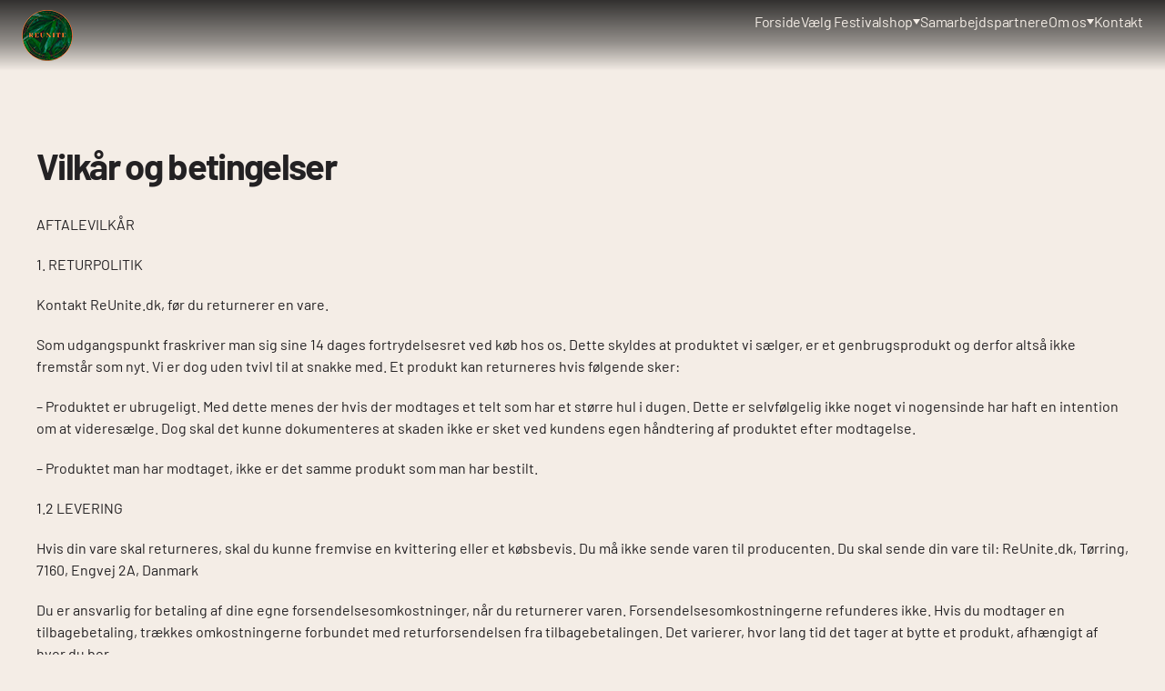

--- FILE ---
content_type: text/html; charset=UTF-8
request_url: https://reunite.dk/vilkaar-og-betingelser/
body_size: 19892
content:
<!DOCTYPE html>

<html class="no-js" lang="da-DK">

	<head><style>img.lazy{min-height:1px}</style><link href="https://reunite.dk/wp-content/plugins/w3-total-cache/pub/js/lazyload.min.js" as="script">

		<meta charset="UTF-8">
		<meta name="viewport" content="width=device-width, initial-scale=1.0" >

		<link rel="profile" href="https://gmpg.org/xfn/11">

		<meta name='robots' content='index, follow, max-image-preview:large, max-snippet:-1, max-video-preview:-1' />
	<style>img:is([sizes="auto" i], [sizes^="auto," i]) { contain-intrinsic-size: 3000px 1500px }</style>
	
	<!-- This site is optimized with the Yoast SEO plugin v24.6 - https://yoast.com/wordpress/plugins/seo/ -->
	<title>Vilkår og betingelser</title>
	<link rel="canonical" href="https://reunite.dk/vilkaar-og-betingelser/" />
	<meta property="og:locale" content="da_DK" />
	<meta property="og:type" content="article" />
	<meta property="og:title" content="Vilkår og betingelser" />
	<meta property="og:description" content="Vilkår og betingelser AFTALEVILKÅR 1. RETURPOLITIK Kontakt ReUnite.dk, før du returnerer en vare. Som udgangspunkt fraskriver man sig sine 14 dages fortrydelsesret ved køb hos os. Dette skyldes at produktet vi sælger, er et genbrugsprodukt og derfor altså ikke fremstår som nyt. Vi er dog uden tvivl til at snakke med. Et produkt kan returneres [&hellip;]" />
	<meta property="og:url" content="https://reunite.dk/vilkaar-og-betingelser/" />
	<meta property="og:site_name" content="ReUnite" />
	<meta property="article:modified_time" content="2023-11-21T13:11:28+00:00" />
	<meta name="twitter:card" content="summary_large_image" />
	<meta name="twitter:label1" content="Estimeret læsetid" />
	<meta name="twitter:data1" content="8 minutter" />
	<script type="application/ld+json" class="yoast-schema-graph">{"@context":"https://schema.org","@graph":[{"@type":"WebPage","@id":"https://reunite.dk/vilkaar-og-betingelser/","url":"https://reunite.dk/vilkaar-og-betingelser/","name":"Vilkår og betingelser","isPartOf":{"@id":"https://reunite.dk/#website"},"datePublished":"2023-11-21T13:09:31+00:00","dateModified":"2023-11-21T13:11:28+00:00","inLanguage":"da-DK","potentialAction":[{"@type":"ReadAction","target":["https://reunite.dk/vilkaar-og-betingelser/"]}]},{"@type":"WebSite","@id":"https://reunite.dk/#website","url":"https://reunite.dk/","name":"ReUnite","description":"","potentialAction":[{"@type":"SearchAction","target":{"@type":"EntryPoint","urlTemplate":"https://reunite.dk/?s={search_term_string}"},"query-input":{"@type":"PropertyValueSpecification","valueRequired":true,"valueName":"search_term_string"}}],"inLanguage":"da-DK"},{"@type":"Person","@id":"https://reunite.dk/#/schema/person/763f29baa89f76c490281fa3c9ad1b99","name":"Jannick","image":{"@type":"ImageObject","inLanguage":"da-DK","@id":"https://reunite.dk/#/schema/person/image/","url":"https://secure.gravatar.com/avatar/569b8c44d55bc02afd9157e96f76a4a0a7137450db64e0e469b5de04c0209e0b?s=96&d=mm&r=g","contentUrl":"https://secure.gravatar.com/avatar/569b8c44d55bc02afd9157e96f76a4a0a7137450db64e0e469b5de04c0209e0b?s=96&d=mm&r=g","caption":"Jannick"},"url":"https://reunite.dk/author/jannick/"}]}</script>
	<!-- / Yoast SEO plugin. -->


<link rel='dns-prefetch' href='//www.googletagmanager.com' />
<link rel="alternate" type="application/rss+xml" title="ReUnite &raquo; Feed" href="https://reunite.dk/feed/" />
<link rel="alternate" type="application/rss+xml" title="ReUnite &raquo;-kommentar-feed" href="https://reunite.dk/comments/feed/" />
<link rel='stylesheet' id='wp-block-library-css' href='https://reunite.dk/wp-includes/css/dist/block-library/style.min.css?ver=6.8' media='all' />
<style id='classic-theme-styles-inline-css'>
/*! This file is auto-generated */
.wp-block-button__link{color:#fff;background-color:#32373c;border-radius:9999px;box-shadow:none;text-decoration:none;padding:calc(.667em + 2px) calc(1.333em + 2px);font-size:1.125em}.wp-block-file__button{background:#32373c;color:#fff;text-decoration:none}
</style>
<style id='acf-employees-style-inline-css'>
.wd-cards--employees .wd-card-content-wrapper .wd-card-title{
    font-size: 22px;
    font-weight: bold;
    margin-bottom: 0;
    line-height: normal;
}

.wd-cards--employees .wd-card-phone,
.wd-cards--employees .wd-card-email {
    display: flex;
    color: inherit;
    text-decoration: none;
    gap: 0.5ch;
}
</style>
<style id='acf-content-right-side-style-inline-css'>
:root{
    --standard-trust-width: 410px;
}

#site-content .post-inner .entry-content .content-right-side {
    width: 100%;
    max-width: 100%;
    margin: 0;
}

.content-right-side-inner {
    margin: 0 auto;
    width: calc(100% - 8rem);
    max-width: 120rem;
    display: grid;
    grid-template-columns: 1fr 440px;
    grid-gap: 60px;
}

.content-right-side__content {
    padding-bottom: 40px;
}

.content-right-side__right-side {
    margin: 40px 0;
}

.right-side-elements {
    padding: 0 0 0 30px;
}

.right-side-elements__element {
    margin: 40px 0;
    background: transparent;
    border-radius: 10px;
    padding: 30px;
}

.right-side-elements__element:first-child {
    margin-top: 0;
}

.right-side-elements__element > *:first-child {
    margin-top: 0!important;
}

.right-side-elements__element:last-child {
    margin-bottom: 0;
}

.right-side-elements__element h2.wp-block-heading {
    font-size: var(--medium-font-size);
}

.right-side-elements__element .opening-hours-table {
    margin: 0 auto 10px;
    max-width: 300px;
}

.right-side-elements__element .opening-hours-table:last-child {
    margin: 0 auto;
}

.right-side-elements__element .opening-day {
    width: auto;
}

.right-side-elements__element .opening-hours {
    text-align: right;
}

.right-side-elements__element .phone-button {
    position: relative;
    left: 50%;
    transform: translateX(-50%);
}

.right-side-elements__element .maps-container {
    margin: 30px 0 40px;
}


@media screen and (max-width: 899px) {

    .content-right-side-inner {
        grid-template-columns: 1fr;
        grid-gap: 0;
    }

    .right-side-elements{
        padding: 0;
    }

    .right-side-elements__element {
        max-width: var(--standard-trust-width);
        margin-left: auto;
        margin-right: auto;
    }
}

@media screen and (max-width: 767px) {

    .content-right-side-inner {
        width: calc(100% - 40px);
    }
}
</style>
<link rel='stylesheet' id='acf-opening-hours-style-css' href='https://reunite.dk/wp-content/themes/workdigital-theme/blocks/opening-hours/opening-hours.css?ver=6.8' media='all' />
<link rel='stylesheet' id='acf-maps-style-css' href='https://reunite.dk/wp-content/themes/workdigital-theme/blocks/maps/maps.css?ver=6.8' media='all' />
<style id='acf-customer-testimonials-style-inline-css'>
.ts-container {
    color: #333;
    width: 100%;
    max-width: 100%;
}

.ts-headline {
    text-align: left;
    font-weight: normal;
    white-space: nowrap;
    font-size: 22px;
    height: 30px;
    line-height: 30px;
}

.ts-subheadline {
    font-size: 14px;
    color: #666;
    text-align: left;
}

.ts-subheadline-right {
    font-size: 14px;
    color: #666;
    text-align: right;
    white-space: nowrap;
    margin: 0;
}

.ts-heading {
    display: flex;
    justify-content: space-between;
    align-items: center;
    margin-bottom: 10px;
    flex-wrap: wrap;
}

.ts-heading.overflowing .ts-statwrapper {
    margin-left: 0;
    justify-content: flex-start;
    align-items: flex-start;
}

.ts-heading.overflowing .ts-stars {
    transform: none;
}

.ts-statwrapper {
    width: 142px;
    display: flex;
    justify-content: flex-end;
    align-items: flex-end;
    flex-direction: column;
    margin-left: 10px;
}

.ts-stars {
    position: relative;
    width: 125px;
    height: 30px;
    transform: translateX(2px);
}

.ts-emptystars,
.ts-fullstars {
    position: absolute;
    top: 0;
    left: 0;
}

.ts-emptystar,
.ts-fullstar {
    width: 25px;
    height: 30px;
    font-size: 30px;
    line-height: 30px;
    display: inline-block;
}

.ts-fullstars {
    overflow: hidden;
    white-space: nowrap;
}

.ts-fullstar,
.ts-slide-fullstar {
    color: #ffa500;
}

.ts-testimonialscount {
    font-size: 18px;
    line-height: 30px;
    margin-left: 5px;
}

.ts-slider {
    position: relative;
}

.ts-slide {
    opacity: 0;
    user-select: none;
    position: absolute;
    top: 0;
    left: 0;
    transition: opacity 0s ease-in-out;
}

.ts-slide.overflowing-a-lot.overflowing-scroll {
    overflow-y: scroll;
}

.ts-slide.overflowing-a-lot.overflowing-scroll::-webkit-scrollbar {
    width: 6px;
}

.ts-slide.overflowing-a-lot.overflowing-scroll::-webkit-scrollbar-track {
    background: #666666;
}

.ts-slide.overflowing-a-lot.overflowing-scroll::-webkit-scrollbar-thumb {
    background: #666666;
}

.ts-slide.overflowing-a-lot.overflowing-scroll::-webkit-scrollbar-thumb:hover {
    background: #666666;
}

.ts-slide.overflowing-a-lot.overflowing-expand {
    overflow: none;
}

.ts-slide-title {
    font-size: 22px;
    font-weight: bold;
    margin-bottom: 5px;
}

.ts-slide-inner p {
    margin: 0;
}

.ts-slide-text {
    margin-bottom: 10px;
}

.ts-slide-writer-name {
    font-weight: bold;
}

.ts-slide.ts-active {
    opacity: 1;
    z-index: 1;
}

.ts-slide-fullstar,
.ts-slide-emptystar {
    font-size: 22px;
    line-height: 25px;
}


/* Overskrivende styling */

.entry-content .ts-container {
    margin: 40px 0;
}

.ts-container {
    padding: 20px;
    background: #EFEFEF;
    text-align: center;
}

.ts-heading {
    display: none;
}

.entry-content .ts-slide-title {
    margin: 10px 0 25px;
}

.entry-content .ts-slide-text {
    margin: 0 0 25px;
}

.entry-content .ts-slide-writer-name {
    font-size: var(--small-font-size);
    margin-bottom: 10px;
}
</style>
<style id='acf-company-info-style-inline-css'>
.company-info .company-info__item-link {
    color: var(--theme-text-color);
}

.company-info .company-info__item-icon {
    fill: var(--theme-text-color);
}
</style>
<style id='acf-wd-cards-style-inline-css'>
.wd-cards-wrapper{
    --wd-cards-space: 40px;
    --wd-card-bg: transparent;
    --wd-card-border-radius: 0;
    --wd-card-text-color: var(--theme-text-color);
    --desktop-columns: 4;
    --tablet-columns: 2;
    --mobile-columns: 1;
    --wd-card-shadowlevel: 0;
    --wd-card-btn-color: var(--theme-highlight-color);
    --wd-card-btn-color-hover: var(--theme-highlight-color-hover);
    --wd-card-btn-text-color: #fff;
    --wd-cards-aspect-ratio: 4 / 3;
}

.wd-cards {
    display: grid;
    grid-template-columns: repeat(var(--desktop-columns), 1fr);
    gap: var(--wd-cards-space);
    margin-top: var(--wd-cards-space);
    margin-bottom: var(--wd-cards-space);
}

.wd-card{
    display: grid;
    grid-template-rows: auto 1fr;
    background-color: var(--wd-card-bg);
    border-radius: var(--wd-card-border-radius);
    margin: 0 auto;
    height: 100%;
    width: 100%;
    box-shadow: var(--wd-card-shadowlevel);
}

a.wd-card{
    text-decoration: none;
    color: var(--wd-card-text-color);
}

.wd-card-image-wrapper{
    position: relative;
    overflow: hidden;
    border-radius: var(--wd-card-border-radius);
}

.wd-card-image{
    border-radius: var(--wd-card-border-radius);
    object-fit: cover;
    object-position: center center;
    aspect-ratio: var(--wd-cards-aspect-ratio);
    width: 100%;
}

.wd-card-image-wrapper--image-contain .wd-card-image {
    object-fit: contain;
}

.wd-card-image-overlay {
    display: grid;
    place-items: center;
    position: absolute;
    top: 0;
    left: 0;
    right: 0;
    bottom: 0;
    z-index: 1;
    background-color: rgba(0,0,0,0.4);
    border-radius: var(--wd-card-border-radius) var(--wd-card-border-radius) 0 0;
    transition: background-color var(--standard-transition);
}

.wd-card-image-overlay img{
    display: block;
    transform-origin: center center;
    transition: transform var(--standard-transition);
}

.wd-card-content-wrapper{
    display: grid;
    grid-template-rows: auto 1fr auto;
    padding: 10px 0 0;
}

.wd-card-content-wrapper .wd-card-title:is(h1,h2,h3,h4,h5,h6,p){
    margin: 0;
    font-size: var(--medium-font-size);
    line-height: 1.5em;
    font-weight: 700;
    text-align: left;
}

.wd-card-content-wrapper > *:empty{
    display: none ;
}

.wd-card-content-wrapper .wd-card-date {
    margin-bottom: 0;
    font-size: 11px;
    line-height: 16px;
    font-weight: 500;
    letter-spacing: -0.5px;
}

.wd-card-content-wrapper .wd-card-excerpt p,
.wd-card-content-wrapper .wd-card-content p {
    font-size: 14px;
    line-height: 20px;
    letter-spacing: 0.25px;
    margin-bottom: 8px;
}

.wd-card-title-link{
    color: var(--wd-card-text-color);
    text-decoration: none;
}

.wd-card-button {
    display: flex;
    margin-top: 20px;
}

.wp-element-button.wd-button {
    border-radius: 40px;
    height: 36px;
    padding: 0px 24px;
    display: inline-flex;
    gap: 6px;
    align-items: center;
    font-weight: bold;
    font-size: 14px;
    line-height: 20px;
    font-weight: 500;
    text-decoration: none;
    color: inherit;
    text-transform: none;
    background: var(--wd-card-btn-color);
    border: 2px solid var(--wd-card-btn-color);
    transition: background-color var(--standard-transition), border-color var(--standard-transition);
    color: var(--wd-card-btn-text-color);
}
.wp-element-button.wd-button:has(*) {
    padding-left: 16px;
}
.wp-element-button.wd-button svg,
.wp-element-button.wd-button path{
    fill: --wd-card-btn-text-color;
}

.wp-element-button.wd-button:hover {
    background: var(--wd-card-btn-color-hover);
    border: 2px solid var(--wd-card-btn-color-hover);
}

.wd-card:hover .wd-card-image-overlay{
    background-color: rgba(0,0,0,0);
}

.wd-card:hover .wd-card-image-overlay img{
    transform: scale(0.95);
}

@media screen and (max-width: 1000px) {
    .wd-cards {
        grid-template-columns: repeat(var(--tablet-columns), 1fr);
    }
}

@media screen and (max-width: 570px) {
    .wd-cards {
        grid-template-columns: repeat(var(--mobile-columns), 1fr);
    }

    .wd-cards .wd-card{ 
        margin: 0 auto;
    }

    
    .wp-element-button.wd-button {
        font-size: 12px;
    }

}
</style>
<style id='acf-encouragements-style-inline-css'>
/*encouragements
encouragement
encouragement-text
*/

.wd-encouragements{
    --enc-padding: 20px;
    position: relative;
    overflow: hidden;
    padding: var(--enc-padding) 10px;
    text-align: center;
    --animation-timing: 300ms;
}

.wd-encouragement{
    display: flex;
    justify-content: center;
    align-items: center;
    gap: 8px;
}

.wd-encouragement--move-without-transition{
    transition: none;
}

.wd-encouragement--next{
    position: absolute;
    top: 0;
    right: 0;
    bottom: 0;
    left: 0;
    display: flex;
    justify-content: center;
    align-items: center;
}

[data-direction="down"] .wd-encouragement--next{
    transform: translateY(calc(-100% + var(--enc-padding)));
}
[data-direction="up"] .wd-encouragement--next{
    transform: translateY(calc(100% - var(--enc-padding)));
}
[data-direction="left"] .wd-encouragement--next{
    transform: translateX(calc(100% - var(--enc-padding)));
}
[data-direction="right"] .wd-encouragement--next{
    transform: translateX(calc(-100% + var(--enc-padding)));
}

[data-direction] .wd-encouragement--moving-in{
    transition: transform var(--animation-timing) ease-in-out;
    transform: translateY(0) translateX(0);
}
.wd-encouragement--moving-out{
    transition: transform var(--animation-timing) ease-in-out;
}

[data-direction="down"] .wd-encouragement--moving-out{
    transform: translateY(calc(100% + var(--enc-padding)));
}
[data-direction="up"] .wd-encouragement--moving-out{
    transform: translateY(calc(-100% - var(--enc-padding)));
}
[data-direction="left"] .wd-encouragement--moving-out{
    transform: translateX(calc(-100% - var(--enc-padding)));
}
[data-direction="right"] .wd-encouragement--moving-out{
    transform: translateX(calc(100% + var(--enc-padding)));
}

.wd-encouragement--adds{
    display: none;
}

.wd-encouragement-text{
    margin: 0;
}
</style>
<style id='global-styles-inline-css'>
:root{--wp--preset--aspect-ratio--square: 1;--wp--preset--aspect-ratio--4-3: 4/3;--wp--preset--aspect-ratio--3-4: 3/4;--wp--preset--aspect-ratio--3-2: 3/2;--wp--preset--aspect-ratio--2-3: 2/3;--wp--preset--aspect-ratio--16-9: 16/9;--wp--preset--aspect-ratio--9-16: 9/16;--wp--preset--color--black: #000;--wp--preset--color--cyan-bluish-gray: #abb8c3;--wp--preset--color--white: #fff;--wp--preset--color--pale-pink: #f78da7;--wp--preset--color--vivid-red: #cf2e2e;--wp--preset--color--luminous-vivid-orange: #ff6900;--wp--preset--color--luminous-vivid-amber: #fcb900;--wp--preset--color--light-green-cyan: #7bdcb5;--wp--preset--color--vivid-green-cyan: #00d084;--wp--preset--color--pale-cyan-blue: #8ed1fc;--wp--preset--color--vivid-cyan-blue: #0693e3;--wp--preset--color--vivid-purple: #9b51e0;--wp--preset--color--primary-color: #f4ede6;--wp--preset--color--highlight-color: #008000;--wp--preset--color--primary-color-faded: color-mix(in srgb, #f4ede6 30%, #fff);--wp--preset--color--highlight-color-faded: color-mix(in srgb, #008000 30%, #fff);--wp--preset--color--bg-color: #f4ede6;--wp--preset--color--text-color: #333;--wp--preset--gradient--vivid-cyan-blue-to-vivid-purple: linear-gradient(135deg,rgba(6,147,227,1) 0%,rgb(155,81,224) 100%);--wp--preset--gradient--light-green-cyan-to-vivid-green-cyan: linear-gradient(135deg,rgb(122,220,180) 0%,rgb(0,208,130) 100%);--wp--preset--gradient--luminous-vivid-amber-to-luminous-vivid-orange: linear-gradient(135deg,rgba(252,185,0,1) 0%,rgba(255,105,0,1) 100%);--wp--preset--gradient--luminous-vivid-orange-to-vivid-red: linear-gradient(135deg,rgba(255,105,0,1) 0%,rgb(207,46,46) 100%);--wp--preset--gradient--very-light-gray-to-cyan-bluish-gray: linear-gradient(135deg,rgb(238,238,238) 0%,rgb(169,184,195) 100%);--wp--preset--gradient--cool-to-warm-spectrum: linear-gradient(135deg,rgb(74,234,220) 0%,rgb(151,120,209) 20%,rgb(207,42,186) 40%,rgb(238,44,130) 60%,rgb(251,105,98) 80%,rgb(254,248,76) 100%);--wp--preset--gradient--blush-light-purple: linear-gradient(135deg,rgb(255,206,236) 0%,rgb(152,150,240) 100%);--wp--preset--gradient--blush-bordeaux: linear-gradient(135deg,rgb(254,205,165) 0%,rgb(254,45,45) 50%,rgb(107,0,62) 100%);--wp--preset--gradient--luminous-dusk: linear-gradient(135deg,rgb(255,203,112) 0%,rgb(199,81,192) 50%,rgb(65,88,208) 100%);--wp--preset--gradient--pale-ocean: linear-gradient(135deg,rgb(255,245,203) 0%,rgb(182,227,212) 50%,rgb(51,167,181) 100%);--wp--preset--gradient--electric-grass: linear-gradient(135deg,rgb(202,248,128) 0%,rgb(113,206,126) 100%);--wp--preset--gradient--midnight: linear-gradient(135deg,rgb(2,3,129) 0%,rgb(40,116,252) 100%);--wp--preset--font-size--small: 18px;--wp--preset--font-size--medium: 20px;--wp--preset--font-size--large: 26.25px;--wp--preset--font-size--x-large: 42px;--wp--preset--font-size--normal: 21px;--wp--preset--font-size--larger: 32px;--wp--preset--font-family--inter: "Inter", sans-serif;--wp--preset--font-family--cardo: Cardo;--wp--preset--spacing--20: 0.44rem;--wp--preset--spacing--30: 0.67rem;--wp--preset--spacing--40: 1rem;--wp--preset--spacing--50: 1.5rem;--wp--preset--spacing--60: 2.25rem;--wp--preset--spacing--70: 3.38rem;--wp--preset--spacing--80: 5.06rem;--wp--preset--shadow--natural: 6px 6px 9px rgba(0, 0, 0, 0.2);--wp--preset--shadow--deep: 12px 12px 50px rgba(0, 0, 0, 0.4);--wp--preset--shadow--sharp: 6px 6px 0px rgba(0, 0, 0, 0.2);--wp--preset--shadow--outlined: 6px 6px 0px -3px rgba(255, 255, 255, 1), 6px 6px rgba(0, 0, 0, 1);--wp--preset--shadow--crisp: 6px 6px 0px rgba(0, 0, 0, 1);}:where(.is-layout-flex){gap: 0.5em;}:where(.is-layout-grid){gap: 0.5em;}body .is-layout-flex{display: flex;}.is-layout-flex{flex-wrap: wrap;align-items: center;}.is-layout-flex > :is(*, div){margin: 0;}body .is-layout-grid{display: grid;}.is-layout-grid > :is(*, div){margin: 0;}:where(.wp-block-columns.is-layout-flex){gap: 2em;}:where(.wp-block-columns.is-layout-grid){gap: 2em;}:where(.wp-block-post-template.is-layout-flex){gap: 1.25em;}:where(.wp-block-post-template.is-layout-grid){gap: 1.25em;}.has-black-color{color: var(--wp--preset--color--black) !important;}.has-cyan-bluish-gray-color{color: var(--wp--preset--color--cyan-bluish-gray) !important;}.has-white-color{color: var(--wp--preset--color--white) !important;}.has-pale-pink-color{color: var(--wp--preset--color--pale-pink) !important;}.has-vivid-red-color{color: var(--wp--preset--color--vivid-red) !important;}.has-luminous-vivid-orange-color{color: var(--wp--preset--color--luminous-vivid-orange) !important;}.has-luminous-vivid-amber-color{color: var(--wp--preset--color--luminous-vivid-amber) !important;}.has-light-green-cyan-color{color: var(--wp--preset--color--light-green-cyan) !important;}.has-vivid-green-cyan-color{color: var(--wp--preset--color--vivid-green-cyan) !important;}.has-pale-cyan-blue-color{color: var(--wp--preset--color--pale-cyan-blue) !important;}.has-vivid-cyan-blue-color{color: var(--wp--preset--color--vivid-cyan-blue) !important;}.has-vivid-purple-color{color: var(--wp--preset--color--vivid-purple) !important;}.has-black-background-color{background-color: var(--wp--preset--color--black) !important;}.has-cyan-bluish-gray-background-color{background-color: var(--wp--preset--color--cyan-bluish-gray) !important;}.has-white-background-color{background-color: var(--wp--preset--color--white) !important;}.has-pale-pink-background-color{background-color: var(--wp--preset--color--pale-pink) !important;}.has-vivid-red-background-color{background-color: var(--wp--preset--color--vivid-red) !important;}.has-luminous-vivid-orange-background-color{background-color: var(--wp--preset--color--luminous-vivid-orange) !important;}.has-luminous-vivid-amber-background-color{background-color: var(--wp--preset--color--luminous-vivid-amber) !important;}.has-light-green-cyan-background-color{background-color: var(--wp--preset--color--light-green-cyan) !important;}.has-vivid-green-cyan-background-color{background-color: var(--wp--preset--color--vivid-green-cyan) !important;}.has-pale-cyan-blue-background-color{background-color: var(--wp--preset--color--pale-cyan-blue) !important;}.has-vivid-cyan-blue-background-color{background-color: var(--wp--preset--color--vivid-cyan-blue) !important;}.has-vivid-purple-background-color{background-color: var(--wp--preset--color--vivid-purple) !important;}.has-black-border-color{border-color: var(--wp--preset--color--black) !important;}.has-cyan-bluish-gray-border-color{border-color: var(--wp--preset--color--cyan-bluish-gray) !important;}.has-white-border-color{border-color: var(--wp--preset--color--white) !important;}.has-pale-pink-border-color{border-color: var(--wp--preset--color--pale-pink) !important;}.has-vivid-red-border-color{border-color: var(--wp--preset--color--vivid-red) !important;}.has-luminous-vivid-orange-border-color{border-color: var(--wp--preset--color--luminous-vivid-orange) !important;}.has-luminous-vivid-amber-border-color{border-color: var(--wp--preset--color--luminous-vivid-amber) !important;}.has-light-green-cyan-border-color{border-color: var(--wp--preset--color--light-green-cyan) !important;}.has-vivid-green-cyan-border-color{border-color: var(--wp--preset--color--vivid-green-cyan) !important;}.has-pale-cyan-blue-border-color{border-color: var(--wp--preset--color--pale-cyan-blue) !important;}.has-vivid-cyan-blue-border-color{border-color: var(--wp--preset--color--vivid-cyan-blue) !important;}.has-vivid-purple-border-color{border-color: var(--wp--preset--color--vivid-purple) !important;}.has-vivid-cyan-blue-to-vivid-purple-gradient-background{background: var(--wp--preset--gradient--vivid-cyan-blue-to-vivid-purple) !important;}.has-light-green-cyan-to-vivid-green-cyan-gradient-background{background: var(--wp--preset--gradient--light-green-cyan-to-vivid-green-cyan) !important;}.has-luminous-vivid-amber-to-luminous-vivid-orange-gradient-background{background: var(--wp--preset--gradient--luminous-vivid-amber-to-luminous-vivid-orange) !important;}.has-luminous-vivid-orange-to-vivid-red-gradient-background{background: var(--wp--preset--gradient--luminous-vivid-orange-to-vivid-red) !important;}.has-very-light-gray-to-cyan-bluish-gray-gradient-background{background: var(--wp--preset--gradient--very-light-gray-to-cyan-bluish-gray) !important;}.has-cool-to-warm-spectrum-gradient-background{background: var(--wp--preset--gradient--cool-to-warm-spectrum) !important;}.has-blush-light-purple-gradient-background{background: var(--wp--preset--gradient--blush-light-purple) !important;}.has-blush-bordeaux-gradient-background{background: var(--wp--preset--gradient--blush-bordeaux) !important;}.has-luminous-dusk-gradient-background{background: var(--wp--preset--gradient--luminous-dusk) !important;}.has-pale-ocean-gradient-background{background: var(--wp--preset--gradient--pale-ocean) !important;}.has-electric-grass-gradient-background{background: var(--wp--preset--gradient--electric-grass) !important;}.has-midnight-gradient-background{background: var(--wp--preset--gradient--midnight) !important;}.has-small-font-size{font-size: var(--wp--preset--font-size--small) !important;}.has-medium-font-size{font-size: var(--wp--preset--font-size--medium) !important;}.has-large-font-size{font-size: var(--wp--preset--font-size--large) !important;}.has-x-large-font-size{font-size: var(--wp--preset--font-size--x-large) !important;}
:where(.wp-block-post-template.is-layout-flex){gap: 1.25em;}:where(.wp-block-post-template.is-layout-grid){gap: 1.25em;}
:where(.wp-block-columns.is-layout-flex){gap: 2em;}:where(.wp-block-columns.is-layout-grid){gap: 2em;}
:root :where(.wp-block-pullquote){font-size: 1.5em;line-height: 1.6;}
</style>
<link rel='stylesheet' id='contact-form-7-css' href='https://reunite.dk/wp-content/plugins/contact-form-7/includes/css/styles.css?ver=6.0.4' media='all' />
<link rel='stylesheet' id='wd_shop_style-css' href='https://reunite.dk/wp-content/plugins/wd-shop/wd-shop-style.css?ver=6.8' media='all' />
<link rel='stylesheet' id='woocommerce-layout-css' href='https://reunite.dk/wp-content/plugins/woocommerce/assets/css/woocommerce-layout.css?ver=9.7.1' media='all' />
<link rel='stylesheet' id='woocommerce-smallscreen-css' href='https://reunite.dk/wp-content/plugins/woocommerce/assets/css/woocommerce-smallscreen.css?ver=9.7.1' media='only screen and (max-width: 768px)' />
<link rel='stylesheet' id='woocommerce-general-css' href='//reunite.dk/wp-content/plugins/woocommerce/assets/css/twenty-twenty.css?ver=9.7.1' media='all' />
<style id='woocommerce-inline-inline-css'>
.woocommerce form .form-row .required { visibility: visible; }
</style>
<link rel='stylesheet' id='brands-styles-css' href='https://reunite.dk/wp-content/plugins/woocommerce/assets/css/brands.css?ver=9.7.1' media='all' />
<link rel='stylesheet' id='twentytwenty-style-css' href='https://reunite.dk/wp-content/themes/twentytwenty/style.css?ver=2.8' media='all' />
<style id='twentytwenty-style-inline-css'>
.color-accent,.color-accent-hover:hover,.color-accent-hover:focus,:root .has-accent-color,.has-drop-cap:not(:focus):first-letter,.wp-block-button.is-style-outline,a { color: #e22658; }blockquote,.border-color-accent,.border-color-accent-hover:hover,.border-color-accent-hover:focus { border-color: #e22658; }button,.button,.faux-button,.wp-block-button__link,.wp-block-file .wp-block-file__button,input[type="button"],input[type="reset"],input[type="submit"],.bg-accent,.bg-accent-hover:hover,.bg-accent-hover:focus,:root .has-accent-background-color,.comment-reply-link { background-color: #e22658; }.fill-children-accent,.fill-children-accent * { fill: #e22658; }:root .has-background-color,button,.button,.faux-button,.wp-block-button__link,.wp-block-file__button,input[type="button"],input[type="reset"],input[type="submit"],.wp-block-button,.comment-reply-link,.has-background.has-primary-background-color:not(.has-text-color),.has-background.has-primary-background-color *:not(.has-text-color),.has-background.has-accent-background-color:not(.has-text-color),.has-background.has-accent-background-color *:not(.has-text-color) { color: #ffffff; }:root .has-background-background-color { background-color: #ffffff; }body,.entry-title a,:root .has-primary-color { color: #000000; }:root .has-primary-background-color { background-color: #000000; }cite,figcaption,.wp-caption-text,.post-meta,.entry-content .wp-block-archives li,.entry-content .wp-block-categories li,.entry-content .wp-block-latest-posts li,.wp-block-latest-comments__comment-date,.wp-block-latest-posts__post-date,.wp-block-embed figcaption,.wp-block-image figcaption,.wp-block-pullquote cite,.comment-metadata,.comment-respond .comment-notes,.comment-respond .logged-in-as,.pagination .dots,.entry-content hr:not(.has-background),hr.styled-separator,:root .has-secondary-color { color: #6d6d6d; }:root .has-secondary-background-color { background-color: #6d6d6d; }pre,fieldset,input,textarea,table,table *,hr { border-color: #dbdbdb; }caption,code,code,kbd,samp,.wp-block-table.is-style-stripes tbody tr:nth-child(odd),:root .has-subtle-background-background-color { background-color: #dbdbdb; }.wp-block-table.is-style-stripes { border-bottom-color: #dbdbdb; }.wp-block-latest-posts.is-grid li { border-top-color: #dbdbdb; }:root .has-subtle-background-color { color: #dbdbdb; }body:not(.overlay-header) .primary-menu > li > a,body:not(.overlay-header) .primary-menu > li > .icon,.modal-menu a,.footer-menu a, .footer-widgets a:where(:not(.wp-block-button__link)),#site-footer .wp-block-button.is-style-outline,.wp-block-pullquote:before,.singular:not(.overlay-header) .entry-header a,.archive-header a,.header-footer-group .color-accent,.header-footer-group .color-accent-hover:hover { color: #ef1a52; }.social-icons a,#site-footer button:not(.toggle),#site-footer .button,#site-footer .faux-button,#site-footer .wp-block-button__link,#site-footer .wp-block-file__button,#site-footer input[type="button"],#site-footer input[type="reset"],#site-footer input[type="submit"] { background-color: #ef1a52; }.social-icons a,body:not(.overlay-header) .primary-menu ul,.header-footer-group button,.header-footer-group .button,.header-footer-group .faux-button,.header-footer-group .wp-block-button:not(.is-style-outline) .wp-block-button__link,.header-footer-group .wp-block-file__button,.header-footer-group input[type="button"],.header-footer-group input[type="reset"],.header-footer-group input[type="submit"] { color: #000c31; }#site-header,.footer-nav-widgets-wrapper,#site-footer,.menu-modal,.menu-modal-inner,.search-modal-inner,.archive-header,.singular .entry-header,.singular .featured-media:before,.wp-block-pullquote:before { background-color: #000c31; }.header-footer-group,body:not(.overlay-header) #site-header .toggle,.menu-modal .toggle { color: #ffffff; }body:not(.overlay-header) .primary-menu ul { background-color: #ffffff; }body:not(.overlay-header) .primary-menu > li > ul:after { border-bottom-color: #ffffff; }body:not(.overlay-header) .primary-menu ul ul:after { border-left-color: #ffffff; }.site-description,body:not(.overlay-header) .toggle-inner .toggle-text,.widget .post-date,.widget .rss-date,.widget_archive li,.widget_categories li,.widget cite,.widget_pages li,.widget_meta li,.widget_nav_menu li,.powered-by-wordpress,.footer-credits .privacy-policy,.to-the-top,.singular .entry-header .post-meta,.singular:not(.overlay-header) .entry-header .post-meta a { color: #8091d4; }.header-footer-group pre,.header-footer-group fieldset,.header-footer-group input,.header-footer-group textarea,.header-footer-group table,.header-footer-group table *,.footer-nav-widgets-wrapper,#site-footer,.menu-modal nav *,.footer-widgets-outer-wrapper,.footer-top { border-color: #001b89; }.header-footer-group table caption,body:not(.overlay-header) .header-inner .toggle-wrapper::before { background-color: #001b89; }
</style>
<link rel='stylesheet' id='child-style-css' href='https://reunite.dk/wp-content/themes/workdigital-theme/style.css?ver=1.0.0' media='all' />
<style id='child-style-inline-css'>

        :root{
            --theme-bg-color: #f4ede6;
            --theme-primary-color: #f4ede6;
            --theme-primary-color-faded: color-mix(in srgb, #f4ede6 30%, #fff);
            --theme-primary-color-hover: #f4ede6;
            --theme-highlight-color: #008000;
            --theme-highlight-color-faded: color-mix(in srgb, #008000 30%, #fff);
            --theme-highlight-color-hover: #015c1b;
            --theme-header-topper-color: #f4ede6;
            --theme-site-header-color: #f4ede6;
            --body-font-size: 16px;
        }
    
</style>
<link rel='stylesheet' id='primary-font-style-css' href='https://reunite.dk/wp-content/themes/workdigital-theme/fonts/barlow/barlow.css?ver=6.8' media='all' />
<style id='primary-font-style-inline-css'>

        :root{
            --primary-font-stack: "Barlow", system-ui, "Segoe UI", Roboto, Helvetica, Arial, sans-serif, "Apple Color Emoji", "Segoe UI Emoji", "Segoe UI Symbol";
            --secondary-font-stack: "Barlow", system-ui, "Segoe UI", Roboto, Helvetica, Arial, sans-serif, "Apple Color Emoji", "Segoe UI Emoji", "Segoe UI Symbol";
        }
    
</style>
<link rel='stylesheet' id='twentytwenty-fonts-css' href='https://reunite.dk/wp-content/themes/twentytwenty/assets/css/font-inter.css?ver=1.0.0' media='all' />
<link rel='stylesheet' id='twentytwenty-print-style-css' href='https://reunite.dk/wp-content/themes/twentytwenty/print.css?ver=1.0.0' media='print' />
<script src="https://reunite.dk/wp-content/plugins/wd-shop/wd-shop.js?ver=6.8" id="wd_shop_script-js"></script>
<script id="wd_shop_script-js-after">
let wdshop = {};
      wdshop.numProductsInCart = 0;
      wdshop.cartUrl = "https://reunite.dk/kurv/";
      wdshop.products = [];
      wdshop.tags = [];
      wdshop.categories = [];
      wdshop.ajaxurl = "https://reunite.dk/wp-admin/admin-ajax.php";

      console.log(wdshop);
</script>
<script src="https://reunite.dk/wp-includes/js/jquery/jquery.min.js?ver=3.7.1" id="jquery-core-js"></script>
<script src="https://reunite.dk/wp-includes/js/jquery/jquery-migrate.min.js?ver=3.4.1" id="jquery-migrate-js"></script>
<script src="https://reunite.dk/wp-content/plugins/woocommerce/assets/js/jquery-blockui/jquery.blockUI.min.js?ver=2.7.0-wc.9.7.1" id="jquery-blockui-js" defer data-wp-strategy="defer"></script>
<script id="wc-add-to-cart-js-extra">
var wc_add_to_cart_params = {"ajax_url":"\/wp-admin\/admin-ajax.php","wc_ajax_url":"\/?wc-ajax=%%endpoint%%","i18n_view_cart":"<span class='added-message'>Produkt tilf\u00f8jet<\/span>\n        <span class='added-message-btn button'>Se kurven<\/span>","cart_url":"https:\/\/reunite.dk\/kurv\/","is_cart":"","cart_redirect_after_add":"no"};
</script>
<script src="https://reunite.dk/wp-content/plugins/woocommerce/assets/js/frontend/add-to-cart.min.js?ver=9.7.1" id="wc-add-to-cart-js" defer data-wp-strategy="defer"></script>
<script src="https://reunite.dk/wp-content/plugins/woocommerce/assets/js/js-cookie/js.cookie.min.js?ver=2.1.4-wc.9.7.1" id="js-cookie-js" defer data-wp-strategy="defer"></script>
<script id="woocommerce-js-extra">
var woocommerce_params = {"ajax_url":"\/wp-admin\/admin-ajax.php","wc_ajax_url":"\/?wc-ajax=%%endpoint%%","i18n_password_show":"Vis adgangskode","i18n_password_hide":"Skjul adgangskode"};
</script>
<script src="https://reunite.dk/wp-content/plugins/woocommerce/assets/js/frontend/woocommerce.min.js?ver=9.7.1" id="woocommerce-js" defer data-wp-strategy="defer"></script>
<script src="https://reunite.dk/wp-content/themes/twentytwenty/assets/js/index.js?ver=1.0.0" id="twentytwenty-js-js" defer data-wp-strategy="defer"></script>

<!-- Google tag (gtag.js) snippet added by Site Kit -->

<!-- Google Analytics-snippet tilføjet af Site Kit -->
<script src="https://www.googletagmanager.com/gtag/js?id=GT-TQLKT49" id="google_gtagjs-js" async></script>
<script id="google_gtagjs-js-after">
window.dataLayer = window.dataLayer || [];function gtag(){dataLayer.push(arguments);}
gtag("set","linker",{"domains":["reunite.dk"]});
gtag("js", new Date());
gtag("set", "developer_id.dZTNiMT", true);
gtag("config", "GT-TQLKT49");
</script>

<!-- End Google tag (gtag.js) snippet added by Site Kit -->
<link rel="https://api.w.org/" href="https://reunite.dk/wp-json/" /><link rel="alternate" title="JSON" type="application/json" href="https://reunite.dk/wp-json/wp/v2/pages/1720" /><link rel="EditURI" type="application/rsd+xml" title="RSD" href="https://reunite.dk/xmlrpc.php?rsd" />
<meta name="generator" content="WordPress 6.8" />
<meta name="generator" content="WooCommerce 9.7.1" />
<link rel='shortlink' href='https://reunite.dk/?p=1720' />
<link rel="alternate" title="oEmbed (JSON)" type="application/json+oembed" href="https://reunite.dk/wp-json/oembed/1.0/embed?url=https%3A%2F%2Freunite.dk%2Fvilkaar-og-betingelser%2F" />
<link rel="alternate" title="oEmbed (XML)" type="text/xml+oembed" href="https://reunite.dk/wp-json/oembed/1.0/embed?url=https%3A%2F%2Freunite.dk%2Fvilkaar-og-betingelser%2F&#038;format=xml" />
<meta name="generator" content="Site Kit by Google 1.147.0" />	<script>document.documentElement.className = document.documentElement.className.replace( 'no-js', 'js' );</script>
		<noscript><style>.woocommerce-product-gallery{ opacity: 1 !important; }</style></noscript>
	<noscript><style>.lazyload[data-src]{display:none !important;}</style></noscript><style>.lazyload{background-image:none !important;}.lazyload:before{background-image:none !important;}</style><style id="custom-background-css">
body.custom-background { background-color: #ffffff; }
</style>
	
<!-- Google Tag Manager snippet added by Site Kit -->
<script>
			( function( w, d, s, l, i ) {
				w[l] = w[l] || [];
				w[l].push( {'gtm.start': new Date().getTime(), event: 'gtm.js'} );
				var f = d.getElementsByTagName( s )[0],
					j = d.createElement( s ), dl = l != 'dataLayer' ? '&l=' + l : '';
				j.async = true;
				j.src = 'https://www.googletagmanager.com/gtm.js?id=' + i + dl;
				f.parentNode.insertBefore( j, f );
			} )( window, document, 'script', 'dataLayer', 'GTM-KP6M9W6F' );
			
</script>

<!-- End Google Tag Manager snippet added by Site Kit -->
<style class='wp-fonts-local'>
@font-face{font-family:Inter;font-style:normal;font-weight:300 900;font-display:fallback;src:url('https://reunite.dk/wp-content/plugins/woocommerce/assets/fonts/Inter-VariableFont_slnt,wght.woff2') format('woff2');font-stretch:normal;}
@font-face{font-family:Cardo;font-style:normal;font-weight:400;font-display:fallback;src:url('https://reunite.dk/wp-content/plugins/woocommerce/assets/fonts/cardo_normal_400.woff2') format('woff2');}
</style>
<link rel="icon" href="https://reunite.dk/wp-content/uploads/2023/10/cropped-favicon-32x32.png" sizes="32x32" />
<link rel="icon" href="https://reunite.dk/wp-content/uploads/2023/10/cropped-favicon-192x192.png" sizes="192x192" />
<link rel="apple-touch-icon" href="https://reunite.dk/wp-content/uploads/2023/10/cropped-favicon-180x180.png" />
<meta name="msapplication-TileImage" content="https://reunite.dk/wp-content/uploads/2023/10/cropped-favicon-270x270.png" />
 

	</head>

	<body data-rsssl=1 class="wp-singular page-template page-template-templates page-template-template-full-width page-template-templatestemplate-full-width-php page page-id-1720 custom-background wp-embed-responsive wp-theme-twentytwenty wp-child-theme-workdigital-theme theme-twentytwenty woocommerce-no-js singular has-full-width-content missing-post-thumbnail has-no-pagination not-showing-comments show-avatars template-full-width footer-top-hidden">

				<!-- Google Tag Manager (noscript) snippet tilføjet af Site Kit -->
		<noscript>
			<iframe src="https://www.googletagmanager.com/ns.html?id=GTM-KP6M9W6F" height="0" width="0" style="display:none;visibility:hidden"></iframe>
		</noscript>
		<!-- End Google Tag Manager (noscript) snippet added by Site Kit -->
		<a class="skip-link screen-reader-text" href="#site-content">Spring til indholdet</a>
		<header class="wd-header" style="--header-bg-color: var(--theme-primary-color);--header-active-color: var(--theme-highlight-color);--header-text-color: var(--theme-text-color)">
		
		
					<div class="main-header main-header--show-icons main-header--dropdown-click">

						<div class="main-header-inner">

							<a href="/" class="main-header-logo-link">
								<img src="[data-uri]" width="56" height="56" style="--img-width: 56px; --img-height: 56px" alt="reunite_logo" data-src="https://reunite.dk/wp-content/uploads/2024/02/ReUnite_logo.png" decoding="async" class="lazyload" data-eio-rwidth="56" data-eio-rheight="56"><noscript><img class="lazy" src="data:image/svg+xml,%3Csvg%20xmlns='http://www.w3.org/2000/svg'%20viewBox='0%200%2056%2056'%3E%3C/svg%3E" data-src="https://reunite.dk/wp-content/uploads/2024/02/ReUnite_logo.png" width="56" height="56" style="--img-width: 56px; --img-height: 56px" alt="reunite_logo" data-eio="l"></noscript>							</a>

							<div id="menuOpen" class="main-header-nav-open">
								<div class="wd-icon" ><svg xmlns="http://www.w3.org/2000/svg" height="24" viewBox="0 -960 960 960" width="24"><path d="M120-240v-80h720v80H120Zm0-200v-80h720v80H120Zm0-200v-80h720v80H120Z"/></svg></div>							</div>

							<nav class="main-header-nav">

								<div class="nav-drawer-header">
									<a href="/" class="nav-drawer-title">ReUnite</a>
									<div id="menuClose" class="main-header-nav-close">
										<div class="wd-icon" ><svg xmlns="http://www.w3.org/2000/svg" height="24" viewBox="0 -960 960 960" width="24"><path d="m256-200-56-56 224-224-224-224 56-56 224 224 224-224 56 56-224 224 224 224-56 56-224-224-224 224Z"/></svg></div>									</div>
								</div>
								
								<ul class="main-header-menu">
									
									<li id="menu-item-8" class="menu-item menu-item-type-post_type menu-item-object-page menu-item-home menu-item-8"><a href="https://reunite.dk/">Forside</a></li>
<li id="menu-item-3288" class="menu-item menu-item-type-post_type menu-item-object-page menu-item-has-children has-11-children menu-item-3288"><a href="https://reunite.dk/vaelg-festivalshop/">Vælg Festivalshop</a><span class="icon"></span>
<ul class="sub-menu">
	<li id="menu-item-9059" class="menu-item menu-item-type-post_type menu-item-object-page menu-item-9059"><a href="https://reunite.dk/2-camp-grej-shop-heartland/">Camp Grej Shop – Nibe Festival</a></li>
	<li id="menu-item-8775" class="menu-item menu-item-type-post_type menu-item-object-page menu-item-8775"><a href="https://reunite.dk/live-nation-neil-young/">Live Nation – Neil Young</a></li>
	<li id="menu-item-8776" class="menu-item menu-item-type-post_type menu-item-object-page menu-item-8776"><a href="https://reunite.dk/live-nation-guns-n-roses/">Live Nation – Guns N’ Roses</a></li>
	<li id="menu-item-6576" class="menu-item menu-item-type-post_type menu-item-object-page menu-item-6576"><a href="https://reunite.dk/reunite-x-groen/">ReUnite X Grøn</a></li>
	<li id="menu-item-3463" class="menu-item menu-item-type-post_type menu-item-object-page menu-item-3463"><a href="https://reunite.dk/reunite-x-smukfest/">ReUnite x Smukfest</a></li>
	<li id="menu-item-6587" class="menu-item menu-item-type-post_type menu-item-object-page menu-item-6587"><a href="https://reunite.dk/2-reunite-x-rock-under-broen/">ReUnite X  Rock Under Broen</a></li>
	<li id="menu-item-6511" class="menu-item menu-item-type-post_type menu-item-object-page menu-item-6511"><a href="https://reunite.dk/camp-grej-shop-jelling-musikfestival/">Camp Grej Shop – Jelling Musikfestival</a></li>
	<li id="menu-item-6603" class="menu-item menu-item-type-post_type menu-item-object-page menu-item-6603"><a href="https://reunite.dk/camp-grej-shop-skive-festival/">Camp Grej Shop – Skive Festival</a></li>
	<li id="menu-item-6630" class="menu-item menu-item-type-post_type menu-item-object-page menu-item-6630"><a href="https://reunite.dk/2-camp-grej-shop-heartland/">Camp Grej Shop – Heartland</a></li>
	<li id="menu-item-6645" class="menu-item menu-item-type-post_type menu-item-object-page menu-item-6645"><a href="https://reunite.dk/camp-grej-shop-oe-festival/">Camp Grej Shop – Ø-Festival</a></li>
	<li id="menu-item-8028" class="menu-item menu-item-type-post_type menu-item-object-page menu-item-8028"><a href="https://reunite.dk/camp-grej-shop-dgi-landsstaevne/">Camp Grej Shop – DGI Landsstævne</a></li>
</ul>
</li>
<li id="menu-item-1219" class="menu-item menu-item-type-post_type menu-item-object-page menu-item-1219"><a href="https://reunite.dk/samarbejdspartnere/">Samarbejdspartnere</a></li>
<li id="menu-item-1370" class="menu-item menu-item-type-post_type menu-item-object-page menu-item-has-children has-2-children menu-item-1370"><a href="https://reunite.dk/historien/">Om os</a><span class="icon"></span>
<ul class="sub-menu">
	<li id="menu-item-314" class="menu-item menu-item-type-post_type menu-item-object-page menu-item-314"><a href="https://reunite.dk/historien/">Vores historie</a></li>
	<li id="menu-item-1218" class="menu-item menu-item-type-post_type menu-item-object-page menu-item-1218"><a href="https://reunite.dk/vores-mission/">Vores mission</a></li>
</ul>
</li>
<li id="menu-item-34" class="menu-item menu-item-type-post_type menu-item-object-page menu-item-34"><a href="https://reunite.dk/kontakt/">Kontakt</a></li>
<li id="menu-item-1059" class="menu-item--btn menu-item menu-item-type-post_type menu-item-object-page menu-item-1059"><a href="https://reunite.dk/shop/">Shop</a></li>
<li id="menu-item-1432" class="menu-item--no-text menu-item menu-item-type-post_type menu-item-object-page menu-item-1432"><a href="https://reunite.dk/kurv/"><div class="wd-icon" ><svg xmlns="http://www.w3.org/2000/svg" height="24" viewBox="0 -960 960 960" width="24"><path d="M240-80q-33 0-56.5-23.5T160-160v-480q0-33 23.5-56.5T240-720h80q0-66 47-113t113-47q66 0 113 47t47 113h80q33 0 56.5 23.5T800-640v480q0 33-23.5 56.5T720-80H240Zm0-80h480v-480h-80v80q0 17-11.5 28.5T600-520q-17 0-28.5-11.5T560-560v-80H400v80q0 17-11.5 28.5T360-520q-17 0-28.5-11.5T320-560v-80h-80v480Zm160-560h160q0-33-23.5-56.5T480-800q-33 0-56.5 23.5T400-720ZM240-160v-480 480Z"/></svg></div>Kurv</a></li>
									
								</ul>

							</nav>

							<div class="nav-backdrop"></div>

						</div>

					</div>
			

		</header>

		
		<script>
	
			if (document.getElementsByClassName('hero-section').length === 0) {
				let didScroll = false;
				let lastScrollTop = 0;

				let wdHeaderHeight = false;
				let wdHeader = document.querySelector('.wd-header');
				if(wdHeader) {
					wdHeaderHeight = wdHeader.offsetHeight;
				}
				let heroSection = document.getElementsByClassName('hero-section');

				let documentHeight = Math.max(document.body.scrollHeight, document.documentElement.scrollHeight, document.body.offsetHeight, document.documentElement.offsetHeight, document.body.clientHeight, document.documentElement.clientHeight);
				let viewportHeight = window.innerHeight || document.documentElement.clientHeight || document.body.clientHeight;

				document.addEventListener('scroll', function(){
					didScroll = true;
				});

				setInterval(function() {
					if (didScroll) {
						hasScrolled();
						didScroll = false;
					}
				}, 500);

				function hasScrolled() {
					var st = window.scrollY || window.pageYOffset;

					if (st > heroSection[0].offsetHeight - wdHeaderHeight && heroSection[0].offsetHeight - wdHeaderHeight >= 0) {
						wdHeader.classList.add('wd-header--is-scrolled');
					} else if (st > 0 && heroSection[0].offsetHeight - wdHeaderHeight <= 0) {
						wdHeader.classList.add('wd-header--is-scrolled');
					} else {
						wdHeader.classList.remove('wd-header--is-scrolled');
					}
					
					lastScrollTop = st;
				}
			}
		
		</script>

		
<main id="site-content">

	
<article class="post-1720 page type-page status-publish" id="post-1720">

	
<div class="hero-section hero-section-type-farve"
 style="--hero-section-height: 100px; --hero-section-background: var(--theme-primary-color)">

        
    </div>

	<div class="post-inner  ">

		<div class="entry-content">

			<h1 class="wp-block-heading">Vilkår og betingelser</h1><p>AFTALEVILKÅR</p><p>1. RETURPOLITIK</p><p>Kontakt ReUnite.dk, før du returnerer en vare.</p><p>Som udgangspunkt fraskriver man sig sine 14 dages fortrydelsesret ved køb hos os. Dette skyldes at produktet vi sælger, er et genbrugsprodukt og derfor altså ikke fremstår som nyt. Vi er dog uden tvivl til at snakke med. Et produkt kan returneres hvis følgende sker:</p><p>&#8211; Produktet er ubrugeligt. Med dette menes der hvis der modtages et telt som har et større hul i dugen. Dette er selvfølgelig ikke noget vi nogensinde har haft en intention om at videresælge. Dog skal det kunne dokumenteres at skaden ikke er sket ved kundens egen håndtering af produktet efter modtagelse.</p><p>&#8211; Produktet man har modtaget, ikke er det samme produkt som man har bestilt.</p><p>1.2 LEVERING</p><p>Hvis din vare skal returneres, skal du kunne fremvise en kvittering eller et købsbevis. Du må ikke sende varen til producenten. Du skal sende din vare til: ReUnite.dk, Tørring, 7160, Engvej 2A, Danmark</p><p>Du er ansvarlig for betaling af dine egne forsendelsesomkostninger, når du returnerer varen. Forsendelsesomkostningerne refunderes ikke. Hvis du modtager en tilbagebetaling, trækkes omkostningerne forbundet med returforsendelsen fra tilbagebetalingen. Det varierer, hvor lang tid det tager at bytte et produkt, afhængigt af hvor du bor.</p><p>Hvis du sender en vare med en værdi på mere end DKK 500,-, bør du sende den som pakke, så den kan spores, eller købe leveringsforsikring. Vi garanterer ikke, at vi modtager returforsendelsen.</p><p>1.3 LEVERING AF LEJEPRODUKTER</p><p>Du får udleveret dit lejede produkt ved vores pick-up points på det pågældende arrangement. Ved returnering af det lejede produkt tilbagebetales depositummet til samme konto som blev benyttet ved betaling af lejen. Tilbagebetalingen forudsætter at produktet returneres i samme stand som det blev leveret i. Returnering af produktet skal ske samme sted som udleveringen, med mindre andet er aftalt i den pågældende situation.&nbsp;</p><p>2. TILBAGEBETALINGSPOLITIK</p><p>Vores politik gælder i 30 dage. Hvis der er gået 30 dage siden dit køb, kan vi hverken tilbyde at refundere eller bytte varen. Varen kan returneres, hvis den er ubrugt og i samme stand, som da du modtog den. Den skal også være i den originale emballage.</p><p>2.1 TILBAGEBETALINGER</p><p>Så snart vi har modtaget og gennemgået din returvare, sender vi en mail om, at vi har modtaget returvaren. Vi informerer også om, hvorvidt returvaren godkendes eller afvises.</p><p>Hvis den godkendes, behandles din tilbagebetaling, og pengene sættes ind på dit betalingskort eller tilbagebetales via den oprindelige betalingsmetode inden for et bestemt antal dage.</p><p>I tilfældet af lejede produkter tilbagebetales det forudbetalte depositum ikke tilbage hvis produktet anses som defekt ved tilbageleveringen.</p><p>2.2 DELVISE TILBAGEBETALINGER</p><p>I visse situationer ydes kun delvise tilbagebetalinger (hvis relevant): &nbsp;En vare, der ikke er i den oprindelige stand, som er ødelagt eller mangler dele af årsager, der ikke skyldes vores fejl. Varer, der returneres mere end 30 dage efter leveringen.</p><p>2.3 FORSINKEDE ELLER MANGLENDE TILBAGEBETALINGER</p><p>Hvis du ikke har modtaget en tilbagebetaling endnu, skal du tjekke din bankkonto igen. Kontakt derefter din kreditkortudbyder. Det kan tage noget tid, før tilbagebetalingen vises. Kontakt derefter din bank. Der er ofte behandlingstid, før en returbetaling sættes ind. Hvis du har foretaget dig alt dette, og du stadigvæk ikke har modtaget tilbagebetalingen, kan du kontakte os på <a href="/cdn-cgi/l/email-protection" class="__cf_email__" data-cfemail="4a3d2f283922253a0a382f3f24233e2f642e21">[email&#160;protected]</a>.</p><p>2.4 UDSALGSVARER</p><p>Varer til normal pris kan refunderes. Det kan vores udsalgsvarer desværre ikke.</p><p>2.5 OMBYTNINGER</p><p>Vi bytter kun varer, hvis de er fejlbehæftede eller ødelagte. Hvis du vil bytte varen til den samme vare, skal du sende en mail til os på <a href="/cdn-cgi/l/email-protection" class="__cf_email__" data-cfemail="66110304150e091626140313080f120348020d">[email&#160;protected]</a> og sende din vare til: ReUnite.dk, Tørring, 7160, Engvej 2A, Danmark</p><p>2.6 GAVER</p><p>Hvis varen blev angivet som en gave, da den blev købt, og sendes direkte til dig, modtager du et tilgodebevis på beløbet for returneringen. Når vi modtager den returnerede vare, sender vi et tilgodebevis til dig via mail.</p><p>Hvis varen ikke blev angivet som en gave, da den blev købt, eller hvis gavegiveren fik gaven sendt til sig selv for senere at give dig den, sender vi en tilbagebetaling til gavegiveren, og vedkommende informeres om din returnering.</p><p>3. FORTROLIGHEDSPOLITIK</p><p>3.1 HVAD GØR VI MED DINE OPLYSNINGER?</p><p>Når du køber en vare i vores butik, indsamler vi – som en del af købs- og salgsprocessen – de personlige oplysninger, som du giver os, f.eks. navn, adresse og mailadresse.</p><p>Når du besøger vores butik, modtager vi også din computers IP-adresse automatisk, så vi kan få oplysninger om din browser og dit operativsystem.</p><p>3.2 MAILMARKETING</p><p>Med din tilladelse sender vi muligvis mails om vores butik, nye produkter og andre opdateringer.</p><p>3.3 SAMTYKKE</p><p>Når du giver os dine personlige oplysninger for at fuldføre en transaktion, bekræfte dit kreditkort, afgive en ordre, træffe aftale om en leverance eller returnering af et køb, giver du samtidig dit samtykke til, at vi indsamler oplysningerne og udelukkende bruger dem til det pågældende formål.</p><p>Vi beder også om dine personlige oplysninger af en sekundær årsag, nemlig marketing. I den forbindelse vil vi enten spørge dig direkte om dit samtykke eller give dig mulighed for at sige nej.</p><p>3.4 TILBAGETRÆKNING AF SAMTYKKE</p><p>Hvis du efterfølgende skifter mening, kan du når som helst trække dit samtykke til, at vi må kontakte dig, fortsætte med at indsamle, bruge eller offentliggøre dine oplysninger, tilbage ved at kontakte os på <a href="/cdn-cgi/l/email-protection" class="__cf_email__" data-cfemail="64130106170c0b14241601110a0d10014a000f">[email&#160;protected]</a> eller skrive til os på: ReUnite.dk, Tørring, 7160, Engvej 2A, Danmark</p><p>3.5 OFFENTLIGGØRELSE</p><p>Vi offentliggør muligvis dine personlige oplysninger, hvis det kræves af den gældende lov, eller hvis du overtræder vores Aftalevilkår.</p><p>3.6 ONE.COM</p><p>Vores butik hostes af One.com. De leverer den online e-handelsplatform, der giver os mulighed for at sælge vores produkter og tjenester til dig. Dine data gemmes via One.coms datalagring, databaser og den generelle One.com-applikation. De lagrer dine data på en sikker server bag en firewall.</p><p>3.7 BETALING</p><p>Hvis du vælger en direkte betalingsgateway til at fuldføre dit køb, benytter vores betalingsgateway fra en tredjepart muligvis dine kreditkortoplysninger til det formål. Se 3.8.</p><p>3.8 TREJDEPARTSTJENESTER</p><p>Som hovedregel vil de tredjepartsudbydere, som vi benytter, kun indsamle, bruge og offentliggøre dine oplysninger i den udstrækning, det er nødvendigt for at kunne levere de tjenester, som de yder os.</p><p>Visse tredjepartstjenesteudbydere som f.eks. betalingsgateways og andre der behandler betalingstransaktioner har deres egne fortrolighedspolitikker i forhold til de oplysninger, som vi skal levere til dem i forbindelse med dine købsrelaterede transaktioner. I forbindelse med disse udbydere anbefaler vi, at du læser deres fortrolighedspolitikker, så du kan forstå, hvordan dine personlige oplysninger håndteres af disse udbydere.</p><p>Vær opmærksom på, at visse udbydere kan være placeret i eller have faciliteter, der ligger inden for en anden jurisdiktion end enten dig eller os. Så hvis du vælger at fortsætte med en transaktion, der involverer tjenester fra en tredjepartstjenesteudbyder, kan dine oplysninger blive underlagt lovene i den eller de pågældende jurisdiktioner, hvor tjenesteudbyderen eller dens faciliteter er placeret. Når du forlader vores butiks websted eller omdirigeres til et tredjepartswebsted eller en tredjepartsapplikation, er du ikke længere underlagt denne Fortrolighedspolitik eller vores websteds Aftalevilkår.</p><p>3.9 LINKS</p><p>Når du klikker på links i vores butik, kan du blive dirigeret væk fra vores websted. Vi er ikke ansvarlige for fortrolighedspraksissen på andre websteder og opfordrer dig til at læse deres fortrolighedserklæringer.</p><p>3.10 SIKKERHED</p><p>For at beskytte dine personlige oplysninger træffer vi rimelige forholdsregler og følger branchens bedste fremgangsmåder for at sikre, at oplysningerne ikke på uhensigtsmæssig vis går tabt, misbruges, tilgås, offentliggøres, ændres eller ødelægges. Hvis du giver os dine kreditkortoplysninger, krypteres disse oplysninger vha. SSL-teknologi (Secure Socket Layer) og gemmes med en AES-256-kryptering.</p><p>3.11 MYNDIGHEDSALDER</p><p>Når du bruger dette websted, erklærer du, at du er myndig der, hvor du har bopæl, eller at du er myndig der, hvor du har bopæl og har givet os dit samtykke til, at dine mindreårige pårørende må bruge dette websted.</p><p>4. ÆNDRINGER AF DISSE AFTALEVILKÅR</p><p>Vi forbeholder os retten til når som helst at ændre vores aftalevilkår, hvorfor du bør gennemse dem jævnligt.</p><p>Ændringer og afklaringer træder i kraft umiddelbart efter, de er blevet offentliggjort på webstedet.</p><p>Hvis vi foretager væsentlige ændringer af denne politik, får du besked om, at den er blevet opdateret, så du er klar over, hvilke oplysninger vi indsamler, hvordan vi bruger dem, og under hvilke forhold, om nogen, vi bruger og/eller offentliggør dem.</p><p>Hvis vores butik opkøbes eller lægges sammen med en anden virksomhed, overføres dine oplysninger til de nye ejere, så vi fortsat kan sælge produkter til dig.</p>
		</div><!-- .entry-content -->

	</div><!-- .post-inner -->

	<div class="section-inner">
		
	</div><!-- .section-inner -->

	
</article><!-- .post -->
</main><!-- #site-content -->



            <div class="footer-leadin"">
                        </div>
            
			<footer class="footer" style="--footer-background-color: #232123; --footer-text-color: #fff; --footer-gap: 16px; --footer-item-gap: 8px; --footer-logo-height: auto; --footer-logo-width: auto; --num-footer-columns: 4">

				<div class="footer-inner">
				    <div class="footer-columns footer-columns--vertical">
                
                    
                            <div class="footer-column">
								<div class="footer-headline-wrapper">
																	</div>

                                <ul class="footer-column-list">

                                    <li class="footer-item footer-item--type-image"><img src="[data-uri]" class="footer-item-image lazyload" width="215" height="215" style="--img-width: 215px; --img-height: 215px" alt="reunite-logo-215x215" data-src="https://reunite.dk/wp-content/uploads/2023/11/reunite-logo-215x215-1.png" decoding="async" data-eio-rwidth="215" data-eio-rheight="215"><noscript><img src="data:image/svg+xml,%3Csvg%20xmlns='http://www.w3.org/2000/svg'%20viewBox='0%200%20215%20215'%3E%3C/svg%3E" data-src="https://reunite.dk/wp-content/uploads/2023/11/reunite-logo-215x215-1.png" class="footer-item-image lazy" width="215" height="215" style="--img-width: 215px; --img-height: 215px" alt="reunite-logo-215x215" data-eio="l"></noscript></li>
                                </ul>
                            </div>
                            
                            <div class="footer-column">
								<div class="footer-headline-wrapper">
																	</div>

                                <ul class="footer-column-list footer-column-list--with-icons">

                                    <li class="footer-item footer-item--type-text"><div class="wd-icon" ><svg xmlns="http://www.w3.org/2000/svg" height="24" viewBox="0 -960 960 960" width="24"><path d="M480-480q33 0 56.5-23.5T560-560q0-33-23.5-56.5T480-640q-33 0-56.5 23.5T400-560q0 33 23.5 56.5T480-480Zm0 294q122-112 181-203.5T720-552q0-109-69.5-178.5T480-800q-101 0-170.5 69.5T240-552q0 71 59 162.5T480-186Zm0 106Q319-217 239.5-334.5T160-552q0-150 96.5-239T480-880q127 0 223.5 89T800-552q0 100-79.5 217.5T480-80Zm0-480Z"/></svg></div><span class="footer-item-content-text">Engvej 2A</span></li><li class="footer-item footer-item--type-text"><span class="icon-space"></span><span class="footer-item-content-text">7160 Tørring</span></li><li class="footer-item footer-item--type-text"><div class="wd-icon" ><svg xmlns="http://www.w3.org/2000/svg" height="24" viewBox="0 -960 960 960" width="24"><path d="M160-120q-33 0-56.5-23.5T80-200v-440q0-33 23.5-56.5T160-720h160v-80q0-33 23.5-56.5T400-880h160q33 0 56.5 23.5T640-800v80h160q33 0 56.5 23.5T880-640v440q0 33-23.5 56.5T800-120H160Zm240-600h160v-80H400v80Zm400 360H600v80H360v-80H160v160h640v-160Zm-360 0h80v-80h-80v80Zm-280-80h200v-80h240v80h200v-200H160v200Zm320 40Z"/></svg></div><span class="footer-item-content-text">CVR: 40757554</span></li><li class="footer-item footer-item--type-link"><div class="wd-icon" ><svg xmlns="http://www.w3.org/2000/svg" height="24" viewBox="0 -960 960 960" width="24"><path d="M798-120q-125 0-247-54.5T329-329Q229-429 174.5-551T120-798q0-18 12-30t30-12h162q14 0 25 9.5t13 22.5l26 140q2 16-1 27t-11 19l-97 98q20 37 47.5 71.5T387-386q31 31 65 57.5t72 48.5l94-94q9-9 23.5-13.5T670-390l138 28q14 4 23 14.5t9 23.5v162q0 18-12 30t-30 12ZM241-600l66-66-17-94h-89q5 41 14 81t26 79Zm358 358q39 17 79.5 27t81.5 13v-88l-94-19-67 67ZM241-600Zm358 358Z"/></svg></div><a href="tel:+4523866313" class="footer-item-content-link">23 86 63 13</a></li><li class="footer-item footer-item--type-link"><div class="wd-icon" ><svg xmlns="http://www.w3.org/2000/svg" height="24" viewBox="0 -960 960 960" width="24"><path d="M160-160q-33 0-56.5-23.5T80-240v-480q0-33 23.5-56.5T160-800h640q33 0 56.5 23.5T880-720v480q0 33-23.5 56.5T800-160H160Zm320-280L160-640v400h640v-400L480-440Zm0-80 320-200H160l320 200ZM160-640v-80 480-400Z"/></svg></div><a href="/cdn-cgi/l/email-protection#7d161213091c16093d0f180813140918531916" class="footer-item-content-link"><span class="__cf_email__" data-cfemail="d9b2b6b7adb8b2ad99abbcacb7b0adbcf7bdb2">[email&#160;protected]</span></a></li><li class="footer-item footer-item--type-link"><div class="wd-icon" ><svg xmlns="http://www.w3.org/2000/svg" height="24" viewBox="0 -960 960 960" width="24"><path d="M480-80q-139-35-229.5-159.5T160-516v-244l320-120 320 120v244q0 152-90.5 276.5T480-80Zm0-400Zm0 80q33 0 56.5-23.5T560-480q0-33-23.5-56.5T480-560q-33 0-56.5 23.5T400-480q0 33 23.5 56.5T480-400Zm0 236q45-14 83-41t69-65l-72-72q-18 11-38.5 16.5T480-320q-66 0-113-47t-47-113q0-66 47-113t113-47q66 0 113 47t47 113q0 22-5.5 42.5T618-398l59 59q20-40 31.5-84.5T720-516v-189l-240-90-240 90v189q0 121 68 220t172 132Z"/></svg></div><a href="https://reunite.dk/persondatapolitik/" class="footer-item-content-link">Cookie- og privatlivspolitik</a></li><li class="footer-item footer-item--type-link"><div class="wd-icon" ><svg xmlns="http://www.w3.org/2000/svg" height="24" viewBox="0 -960 960 960" width="24"><path d="M320-240h320v-80H320v80Zm0-160h320v-80H320v80ZM240-80q-33 0-56.5-23.5T160-160v-640q0-33 23.5-56.5T240-880h320l240 240v480q0 33-23.5 56.5T720-80H240Zm280-520v-200H240v640h480v-440H520ZM240-800v200-200 640-640Z"/></svg></div><a href="https://reunite.dk/vilkaar-og-betingelser/" class="footer-item-content-link">Vilkår og betingelser</a></li>
                                </ul>
                            </div>
                            
                            <div class="footer-column">
								<div class="footer-headline-wrapper">
																	</div>

                                <ul class="footer-column-list footer-column-list--with-icons">

                                    <li class="footer-item footer-item--type-some"><div class="wd-icon" ><svg xmlns="http://www.w3.org/2000/svg"  height="24" width="24" viewBox="0 0 24 24">
<path d="M21.4,0H2.6C1.2,0,0,1.2,0,2.6v18.9C0,22.8,1.2,24,2.6,24h7.4v-8.2H6.5V12h3.4V9.1c0-3.3,2-5.2,5-5.2
	c1.5,0,3,0.3,3,0.3v3.3h-1.7c-1.7,0-2.2,1-2.2,2.1V12h3.7l-0.6,3.8h-3.1V24h7.4c1.4,0,2.6-1.2,2.6-2.6V2.6C24,1.2,22.8,0,21.4,0z"/>
</svg></div><a href="https://www.facebook.com/ReUniteDanmark" class="footer-item-content-link footer-item-content-link--some" target="_blank">ReUnite</a></li><li class="footer-item footer-item--type-some"><div class="wd-icon" ><svg xmlns="http://www.w3.org/2000/svg"  height="24" width="24" viewBox="0 0 24 24">
<path d="M12,9.1c-1.6,0-2.9,1.3-2.9,2.9s1.3,2.9,2.9,2.9c1.6,0,2.9-1.3,2.9-2.9C14.9,10.4,13.6,9.1,12,9.1z M18.7,6.9
	c-0.3-0.7-0.9-1.3-1.6-1.6C15.9,4.9,13.2,5,12,5S8.1,4.9,6.9,5.3C6.2,5.6,5.6,6.2,5.3,6.9C4.9,8.1,5,10.8,5,12s-0.1,3.9,0.3,5.1
	c0.3,0.7,0.9,1.3,1.6,1.6C8.1,19.1,10.8,19,12,19s3.9,0.1,5.1-0.3c0.7-0.3,1.3-0.9,1.6-1.6c0.4-1.1,0.3-3.8,0.3-5.1
	S19.1,8.1,18.7,6.9L18.7,6.9z M12,16.4c-2.4,0-4.4-2-4.4-4.4s2-4.4,4.4-4.4s4.4,2,4.4,4.4C16.4,14.4,14.4,16.4,12,16.4
	C12,16.4,12,16.4,12,16.4z M16.6,8.4c-0.6,0-1-0.5-1-1c0-0.6,0.5-1,1-1c0.6,0,1,0.5,1,1c0,0,0,0,0,0C17.6,8,17.1,8.4,16.6,8.4
	C16.6,8.5,16.6,8.5,16.6,8.4L16.6,8.4z M21.4,0H2.6C1.2,0,0,1.2,0,2.6v18.9C0,22.8,1.2,24,2.6,24h18.9c1.4,0,2.6-1.2,2.6-2.6V2.6
	C24,1.2,22.8,0,21.4,0z M20.5,15.5c-0.1,1.4-0.4,2.6-1.4,3.6c-1,1-2.2,1.3-3.6,1.4c-1.4,0.1-5.7,0.1-7.1,0c-1.4-0.1-2.6-0.4-3.6-1.4
	s-1.3-2.2-1.4-3.6c-0.1-1.4-0.1-5.7,0-7.1c0.1-1.4,0.4-2.6,1.4-3.6s2.2-1.3,3.6-1.4c1.4-0.1,5.7-0.1,7.1,0c1.4,0.1,2.6,0.4,3.6,1.4
	s1.3,2.2,1.4,3.6C20.6,9.9,20.6,14.1,20.5,15.5z"/>
</svg></div><a href="https://www.instagram.com/reunite_dk/" class="footer-item-content-link footer-item-content-link--some" target="_blank">@reunite_dk</a></li><li class="footer-item footer-item--type-some"><div class="wd-icon" ><svg xmlns="http://www.w3.org/2000/svg"  height="24" width="24" viewBox="0 0 24 24">
<path d="M10,9.1l5.1,2.9L10,14.9V9.1z M24,2.6v18.9c0,1.4-1.2,2.6-2.6,2.6H2.6C1.2,24,0,22.8,0,21.4V2.6
	C0,1.2,1.2,0,2.6,0h18.9C22.8,0,24,1.2,24,2.6z M21.8,12c0,0,0-3.2-0.4-4.7c-0.2-0.8-0.9-1.5-1.7-1.7C18.1,5.1,12,5.1,12,5.1
	s-6.1,0-7.6,0.4C3.5,5.8,2.9,6.4,2.7,7.3C2.3,8.8,2.3,12,2.3,12s0,3.2,0.4,4.7c0.2,0.8,0.9,1.5,1.7,1.7c1.5,0.4,7.6,0.4,7.6,0.4
	s6.1,0,7.6-0.4c0.8-0.2,1.5-0.9,1.7-1.7C21.8,15.2,21.8,12,21.8,12L21.8,12z"/>
</svg></div><a href="https://www.youtube.com/channel/UCBKJ-ICsExtXu9PJmYGhL7Q" class="footer-item-content-link footer-item-content-link--some" target="_blank">@_re_unite_</a></li>
                                </ul>
                            </div>
                            
                            <div class="footer-column">
								<div class="footer-headline-wrapper">
																	</div>

                                <ul class="footer-column-list">

                                    <li class="footer-item footer-item--type-text"><span class="footer-item-content-text">Betal med:</span></li><li class="footer-item footer-item--type-image"><img src="[data-uri]" class="footer-item-image lazyload" width="499" height="51" style="--img-width: 499px; --img-height: 51px" alt="betalingsformer-2x" data-src="https://reunite.dk/wp-content/uploads/2023/11/betalingsformer-2x.png" decoding="async" data-eio-rwidth="499" data-eio-rheight="51"><noscript><img src="data:image/svg+xml,%3Csvg%20xmlns='http://www.w3.org/2000/svg'%20viewBox='0%200%20499%2051'%3E%3C/svg%3E" data-src="https://reunite.dk/wp-content/uploads/2023/11/betalingsformer-2x.png" class="footer-item-image lazy" width="499" height="51" style="--img-width: 499px; --img-height: 51px" alt="betalingsformer-2x" data-eio="l"></noscript></li>
                                </ul>
                            </div>
                            


                    </div>
                </div>
			</footer>

			<a href="#site-content" id="to-top" class="to-top">
    <div class="to-top__icon"></div>
</a>
		<script data-cfasync="false" src="/cdn-cgi/scripts/5c5dd728/cloudflare-static/email-decode.min.js"></script><script type="speculationrules">
{"prefetch":[{"source":"document","where":{"and":[{"href_matches":"\/*"},{"not":{"href_matches":["\/wp-*.php","\/wp-admin\/*","\/wp-content\/uploads\/*","\/wp-content\/*","\/wp-content\/plugins\/*","\/wp-content\/themes\/workdigital-theme\/*","\/wp-content\/themes\/twentytwenty\/*","\/*\\?(.+)"]}},{"not":{"selector_matches":"a[rel~=\"nofollow\"]"}},{"not":{"selector_matches":".no-prefetch, .no-prefetch a"}}]},"eagerness":"conservative"}]}
</script>
	<script>
		(function () {
			var c = document.body.className;
			c = c.replace(/woocommerce-no-js/, 'woocommerce-js');
			document.body.className = c;
		})();
	</script>
	<link rel='stylesheet' id='wc-blocks-style-css' href='https://reunite.dk/wp-content/plugins/woocommerce/assets/client/blocks/wc-blocks.css?ver=wc-9.7.1' media='all' />
<script id="eio-lazy-load-js-before">
var eio_lazy_vars = {"exactdn_domain":"","skip_autoscale":0,"threshold":0,"use_dpr":0};
</script>
<script src="https://reunite.dk/wp-content/plugins/ewww-image-optimizer/includes/lazysizes.min.js?ver=812" id="eio-lazy-load-js" async data-wp-strategy="async"></script>
<script src="https://reunite.dk/wp-includes/js/dist/hooks.min.js?ver=4d63a3d491d11ffd8ac6" id="wp-hooks-js"></script>
<script src="https://reunite.dk/wp-includes/js/dist/i18n.min.js?ver=5e580eb46a90c2b997e6" id="wp-i18n-js"></script>
<script id="wp-i18n-js-after">
wp.i18n.setLocaleData( { 'text direction\u0004ltr': [ 'ltr' ] } );
</script>
<script src="https://reunite.dk/wp-content/plugins/contact-form-7/includes/swv/js/index.js?ver=6.0.4" id="swv-js"></script>
<script id="contact-form-7-js-translations">
( function( domain, translations ) {
	var localeData = translations.locale_data[ domain ] || translations.locale_data.messages;
	localeData[""].domain = domain;
	wp.i18n.setLocaleData( localeData, domain );
} )( "contact-form-7", {"translation-revision-date":"2024-07-31 08:27:10+0000","generator":"GlotPress\/4.0.1","domain":"messages","locale_data":{"messages":{"":{"domain":"messages","plural-forms":"nplurals=2; plural=n != 1;","lang":"da_DK"},"This contact form is placed in the wrong place.":["Denne kontaktformular er placeret det forkerte sted."],"Error:":["Fejl:"]}},"comment":{"reference":"includes\/js\/index.js"}} );
</script>
<script id="contact-form-7-js-before">
var wpcf7 = {
    "api": {
        "root": "https:\/\/reunite.dk\/wp-json\/",
        "namespace": "contact-form-7\/v1"
    },
    "cached": 1
};
</script>
<script src="https://reunite.dk/wp-content/plugins/contact-form-7/includes/js/index.js?ver=6.0.4" id="contact-form-7-js"></script>
<script src="https://reunite.dk/wp-content/plugins/wd-shop/woocommerce-overrides/assets/js/frontend/add-to-cart.js?ver=6.8" id="add-to-cart-js"></script>
<script src="https://reunite.dk/wp-content/themes/workdigital-theme/js/custom.js?ver=6.8" id="child-style-js"></script>
<script src="https://reunite.dk/wp-content/plugins/woocommerce/assets/js/sourcebuster/sourcebuster.min.js?ver=9.7.1" id="sourcebuster-js-js"></script>
<script id="wc-order-attribution-js-extra">
var wc_order_attribution = {"params":{"lifetime":1.0e-5,"session":30,"base64":false,"ajaxurl":"https:\/\/reunite.dk\/wp-admin\/admin-ajax.php","prefix":"wc_order_attribution_","allowTracking":true},"fields":{"source_type":"current.typ","referrer":"current_add.rf","utm_campaign":"current.cmp","utm_source":"current.src","utm_medium":"current.mdm","utm_content":"current.cnt","utm_id":"current.id","utm_term":"current.trm","utm_source_platform":"current.plt","utm_creative_format":"current.fmt","utm_marketing_tactic":"current.tct","session_entry":"current_add.ep","session_start_time":"current_add.fd","session_pages":"session.pgs","session_count":"udata.vst","user_agent":"udata.uag"}};
</script>
<script src="https://reunite.dk/wp-content/plugins/woocommerce/assets/js/frontend/order-attribution.min.js?ver=9.7.1" id="wc-order-attribution-js"></script>

	<script>window.w3tc_lazyload=1,window.lazyLoadOptions={elements_selector:".lazy",callback_loaded:function(t){var e;try{e=new CustomEvent("w3tc_lazyload_loaded",{detail:{e:t}})}catch(a){(e=document.createEvent("CustomEvent")).initCustomEvent("w3tc_lazyload_loaded",!1,!1,{e:t})}window.dispatchEvent(e)}}</script><script async src="https://reunite.dk/wp-content/plugins/w3-total-cache/pub/js/lazyload.min.js"></script><script defer src="https://static.cloudflareinsights.com/beacon.min.js/vcd15cbe7772f49c399c6a5babf22c1241717689176015" integrity="sha512-ZpsOmlRQV6y907TI0dKBHq9Md29nnaEIPlkf84rnaERnq6zvWvPUqr2ft8M1aS28oN72PdrCzSjY4U6VaAw1EQ==" data-cf-beacon='{"version":"2024.11.0","token":"5571a398a5ec45aaabcd92d13f190887","r":1,"server_timing":{"name":{"cfCacheStatus":true,"cfEdge":true,"cfExtPri":true,"cfL4":true,"cfOrigin":true,"cfSpeedBrain":true},"location_startswith":null}}' crossorigin="anonymous"></script>
</body>
</html>
<!--
Performance optimized by W3 Total Cache. Learn more: https://www.boldgrid.com/w3-total-cache/

Page Caching using Disk: Enhanced 
Lazy Loading
Database Caching 373/430 queries in 0.020 seconds using Disk

Served from: reunite.dk @ 2025-10-24 03:52:36 by W3 Total Cache
-->

--- FILE ---
content_type: text/css
request_url: https://reunite.dk/wp-content/plugins/wd-shop/wd-shop-style.css?ver=6.8
body_size: 1959
content:
/*Minicart*/

.wd-mini-cart{
    position: relative;
    display: inline-block;
}
.wd-mini-cart-counter {
    position: absolute;
    top: 50%;
    right: -4px;
    display: inline-block;
    background-color: var(--theme-highlight-color);
    padding: 2px 5px;
    border-radius: 10px;
    font-family: inherit;
    font-size: 10px;
    color: #fff;
    line-height: normal;
    transform: translateY(calc(-50% - 9px));
}
.wd-mini-cart-counter[hidden]{
    display: none;
}

.menu-item .wd-mini-cart-counter {
    right: -12px;
}

/*Filterfunktion*/

.product.filter-hidden{
    display: none!important;
}

.woocommerce ul.products[class*="columns-"],
.woocommerce .related.products ul.products,
.woocommerce .up-sells ul.products{
    display: grid;
    gap: 40px;
}

.woocommerce ul.products.columns-4 {
    grid-template-columns: 1fr 1fr 1fr 1fr;
}

.woocommerce ul.products.columns-3 {
    grid-template-columns: 1fr 1fr 1fr;
}

.woocommerce ul.products.columns-2 {
    grid-template-columns: 1fr 1fr;
}

.woocommerce ul.products:before,
.woocommerce ul.products:after{
    display: none!important;
}

body.woocommerce ul.products li.product,
body.woocommerce-page ul.products li.product {
    float: none;
    margin-right: 0;
    padding: 0;
    position: relative;
    width: 100%;
}

.filter-message-hidden{
    display: none;
}

.filter-message {
    text-align: center;
    font-style: italic;
    opacity: 0.5;
}

.wd-shop-filters {
    display: flex;
    justify-content: space-between;
    padding: 20px;
    outline-offset: -2px;
    margin-bottom: 40px;
    background: #f6f6f6;
    position: relative;
}

.wd-shop-filters-checkbox-wrapper {
    display: flex;
    position: relative;
    height: 100%;
}

.wd-shop-filters-checkbox-wrapper p{
    background: #fff;
    border: 1px solid #dbdbdb;
    width: 200px;
    padding: 1.2rem 1.8rem;
    margin: 0;
    color: #757575;
    user-select: none;
}
.wd-shop-filters-checkbox-wrapper label:has(input){
    cursor: pointer;
}

.wd-shop-filters-checkbox-wrapper:hover .wd-shop-checkboxes{
    display: block;
}

.wd-shop-checkboxes{
    display: none;
    position: absolute;
    width: 300px;
    background: #fff;
    top: 100%;
    z-index: 2;
    box-shadow: var(--shadowlevel-1);
    padding: 10px;
}

.wd-shop-fiter-search{
    position: relative;
}

.wd-shop-search-icon {
    position: absolute;
    top: 50%;
    right: 6px;
    transform: translateY(-50%);
    opacity: 0.4;
    user-select: none;
    pointer-events: none;
}

.wd-shop-fiter-search:focus-within .wd-shop-search-icon{
    opacity: 0.8;
}

.wd-shop-fiter-search-wrapper {
    display: flex;
    align-items: center;
    gap: 20px;
}

.wd-shop-checkboxes label {
    display: flex;
    gap: 10px;
    align-items: center;
    user-select: none;
}

.wd-shop-sort select{
    height: 100%;
    border: 1px solid #ccc;
    border-radius: 0;
    padding: 0 0 0 10px;
}

.filter-list-wrapper label,
.filter-list li {
    margin: 0;
}

.filter-list-wrapper > label {
    border-bottom: 1px solid #dcd8cb;
    padding-bottom: 4px;
    margin-bottom: 4px;
    margin-top: 12px;
}

.filter-list {
    list-style: none;
    margin: 0;
    display: flex;
    flex-direction: column;
    gap: 4px;
}

/*Shop side*/

/*midlertidig hero unit erstatning*/
body.archive:before,
body.product-template-default:before {
    height: 150px;
    content: "";
    display: block;
    background: var(--theme-primary-color);
}

ul.products li.product .added_to_cart {
    position: absolute;
    top: -20px;
    left: -20px;
    bottom: -20px;
    right: -20px;
    width: calc(100% + 40px);
    height: calc(100% + 40px);
    background: rgba(0,0,0,0.6);
    display: flex;
    flex-direction: column;
    text-decoration: none;
    color: #fff;
    font-weight: bold;
    text-transform: uppercase;
    font-size: 28px;
    transition: background-color 0.3s ease-in-out;
    z-index: 1;
    align-items: center;
    text-align: center;
    justify-content: center;
    gap: 10px;
}

ul.products li.product .added_to_cart:hover {
    background: rgba(0,0,0,0.5);
}

.content-area ul.products li.product .button.loading{
    opacity: 1;
}

.content-area ul.products li.product .added_to_cart{
    margin: 0;
}

.ajax_add_to_cart:before{
    content: "";
    display: block;
    position: absolute;
    top: -20px;
    left: -20px;
    bottom: -20px;
    right: -20px;
    width: calc(100% + 40px);
    height: calc(100% + 40px);
    background: rgba(0,0,0,0);
    pointer-events: none;
    z-index: 1;
    transition: background-color 0.1s ease-in-out;
}

.ajax_add_to_cart.loading:before{
    background-color: rgba(0,0,0,0.6);
}

.ajax_add_to_cart.loading:after{
    content: "";
    display: block;
    position: absolute;
    top: 50%;
    left: 50%;
    transform: translate(-50%, -50%);
    width: 0px;
    height: 0px;
    border: 20px solid #fff;
    border-bottom-color: transparent;
    border-top-color: transparent;
    border-radius: 20px;
    animation: rotate 2s linear infinite;
    z-index: 2;
}

@keyframes rotate{
    0%{
        transform: translate(-50%, -50%) rotate(0deg);
    }
    100%{
        transform: translate(-50%, -50%) rotate(360deg);
    }
}

/*Produktside*/

ul.tabs.wc-tabs:has(li:only-child) {
    display: none;
}

/*paginering*/

.render-products-wrapper{
    display: flex;
    justify-content: center;
}

.render-products-wrapper-hidden{
    display: none;
}

/*CART*/

.cart-collaterals{
    margin-bottom: 4rem;
}

tr .product-subtotal{
    text-align: right;
}

/*Kassen*/

.form-row{
    position: relative;
}

.form_field_error {
    font-size: 12px;
    position: absolute;
    top: 10px;
    right: 0;
    color: #d72b53;
}

@media screen and (min-width: 768px) {
    body.woocommerce-checkout #site-content .woocommerce,
    body.woocommerce-cart #site-content .woocommerce{
        padding: 3vw 6vw;
    }

    body.woocommerce-cart #site-content .woocommerce table{
        margin-top: 0;
    }
}

/*Systembeskeder*/

body .woocommerce-notices-wrapper {
    position: fixed;
    left: 20px;
    bottom: 20px;
    z-index: 1;
}

body .woocommerce-NoticeGroup .woocommerce-error:not(:has(:first-child)),
body .woocommerce-notices-wrapper:empty {
    display: none;
}

body .woocommerce-notices-wrapper .woocommerce-message:last-child {
    margin-bottom: 0;
}

body .woocommerce-notices-wrapper .woocommerce-message {
    box-shadow: var(--shadowlevel-2);
    background: var(--theme-text-color);
    color: #fff;
    font-size: inherit;
    font-family: var(--primary-font-stack);
    cursor: pointer;
    user-select: none;
    gap: 8px;
    padding-right: 1em;
}

body .woocommerce-notices-wrapper .woocommerce-message.woocommerce-message--blue {
    border-color: var(--wc-blue);
}

.woocommerce-message-close-icon {
    position: relative;
    display: block;
    width: 16px;
    height: 16px;
}

.woocommerce-message-close-icon-line{
    width: 2px;
    background: color-mix(in srgb, var(--theme-primary-color) 80%, #fff 20%);
    height: 16px;
    display: block;
    border-radius: 2px;
    transform: rotate(45deg) translateY(-50%);
    position: absolute;
    top: 50%;
    left: 50%;
    transform-origin: top;
    transition: background-color var(--standard-transition);
}

.woocommerce-message-close-icon-line:last-child {
    transform: rotate(-45deg) translateY(-50%);
}

.woocommerce-message-close-icon:hover .woocommerce-message-close-icon-line {
    background: color-mix(in srgb, var(--theme-primary-color) 70%, #fff 30%);
}

.woocommerce-message-inner .button.wc-forward {
    padding: 0;
    float: right;
    margin-left: 6px;
    text-decoration: none!important;
    text-transform: none;
    font-size: inherit;
    letter-spacing: normal;
    font-weight: normal;
    background: none;
    display: block;
    position: relative;
}


.woocommerce-message-inner .button.wc-forward:after {
    content: "";
    display: block;
    height: 3px;
    width: 100%;
    position: absolute;
    background: #5ed452;
    transform: scaleY(calc(1 / 3));
    transform-origin: center bottom;
    transition: transform var(--standard-transition);
}


.woocommerce-message-inner .button.wc-forward:hover {
    background-color: transparent;
}
.woocommerce-message-inner .button.wc-forward:hover:after {
    transform: scaleY(1);
}

.blockUI.blockOverlay{
    z-index: 1!important;
}

body ul.products li.product .price {
    display: flex;
    gap: 0.5ch;
}

body .wc-empty-cart-message .woocommerce-message {
    background: transparent;
    border: none;
    text-align: center;
    align-items: center;
    justify-content: center;
}

.return-to-shop{
    text-align: center;
}

--- FILE ---
content_type: text/css
request_url: https://reunite.dk/wp-content/themes/workdigital-theme/style.css?ver=1.0.0
body_size: 11491
content:
/*
 Theme Name:   WorkDigital Theme
 Template:     twentytwenty
 Version:      1.0.0
 Text Domain:  workdigital-theme
 Descripton:   This is a child theme of Wordpress' Twenty Twenty theme
*/


/* 
    ——————————
    Variabler
    ——————————
*/

:root {
    --bold: 700;
    --medium-font-size: calc(var(--body-font-size) * 1.5);
    --large-font-size: calc(var(--body-font-size) * 2.5);
    --huge-font-size: calc(var(--body-font-size) * 2.75);
    --small-font-size: calc(var(--body-font-size) * 0.85);
    --tiny-font-size: calc(var(--body-font-size) * 0.75);
    --header-height: 80px;
    --standard-transition: 225ms cubic-bezier(0.4, 0.0, 0.2, 1);
    --slow-transition: 375ms cubic-bezier(0.4, 0.0, 0.2, 1);
    --body-line-height: 1.5;
    --theme-text-color: #232123;
    --theme-off-white: #f7f7f2;
    --theme-border-radius: 15px 0 15px 15px;
    --shadowlevel-1: 0 1px 3px rgba(0,0,0,0.12), 0 1px 2px rgba(0,0,0,0.24);
    --shadowlevel-2: 0 3px 6px rgba(0,0,0,0.16), 0 3px 6px rgba(0,0,0,0.23);
    --shadowlevel-3: 0 10px 20px rgba(0,0,0,0.19), 0 6px 6px rgba(0,0,0,0.23);
    --shadowlevel-4: 0 14px 28px rgba(0,0,0,0.25), 0 10px 10px rgba(0,0,0,0.22);
    --shadowlevel-5: 0 19px 38px rgba(0,0,0,0.30), 0 15px 12px rgba(0,0,0,0.22);
    --parallax-percent: 0%;
    --hero-section-height: 550px;
    --theme-narrow-width: 700px;
    --theme-standard-width: 1200px;
    --theme-wide-width: 1440px;
    --footer-background-color: --theme-text-color;
    --footer-text-color: #fff;
    --btn-bg-color: var(--theme-highlight-color);
    --btn-bg-color-hover: var(--theme-highlight-color-hover);
    --btn-text-color: var(--theme-bg-color);
    --btn-padding: 14px 24px;
}

/*
    ——————————
    Styling til body
    ——————————
*/

body {
    color: var(--theme-text-color);
    font-family: var(--primary-font-stack);
    font-size: var(--body-font-size);
}

p, blockquote, address, cite, code, em, font, img, small,
strike, li, ol, ul, fieldset, form, label, legend, button, table, caption, tr, th, td {
    font-size: var(--body-font-size);
}


h1, h2, h3, h4, h5, h6, .h1, .h2, .h3, .h4, .h5, .h6, .headline,
h1 *, h2 *, h3 *, h4 *, h5 *, h6 *, .h1 *, .h2 *, .h3 *, .h4 *, .h5 *, .h6 *, .headline *{
    font-family: var(--primary-font-stack)!important;
}

*{
    font-family: var(--secondary-font-stack)!important;
}

.custom-background.page-template {
    background: var(--theme-bg-color);
}

body.custom-background.error404 {
    background: var(--theme-primary-color);
    color: #FFFFFF;
}

body.custom-background.woocommerce-page {
    background-color: var(--theme-bg-color);
}

.entry-content,
select {
    font-family: var(--primary-font-stack);
    font-size: var(--body-font-size);
}

.entry-content p, .entry-content li {
    line-height: var(--body-line-height);
}


/* 
    ——————————
    Styling til UI-elementer
    ——————————
*/

.btn {
    background: var(--theme-primary-color);
    text-decoration: none;
    display: inline-block;
    padding: 12px 30px;
    color: var(--theme-bg-color);
    text-align: center;
    font-weight: normal;
}

.btn-secondary {
    background: var(--theme-bg-color);
    color: var(--theme-primary-color);
}

.color-accent,
.color-accent-hover:hover,
.color-accent-hover:focus,
:root .has-accent-color,
.has-drop-cap:not(:focus)::first-letter,
a {
    color: var(--theme-highlight-color);
}

ul,
ol {
    margin: 2.5rem 0 3rem 2ch;
}

li {
    margin: 0.5rem 0 0 1.5ch;
}


/* 
    ——————————
    Styling til plugins
    ——————————
*/

/* GUTENSLIDER */

.entry-content .wp-block-eedee-block-gutenslider .eedee-gutenslider-nav {
    z-index: 1;
}

.entry-content .wp-block-eedee-block-gutenslider .eedee-gutenslider-pagination {
    z-index: 1;
}

/*Kompentation for fixed header*/


/* body:not(:has(.header-topper)) {
    padding-top: 56px;
}

body:has(.header-topper) {
    padding-top: 84px;
} */

header.wd-header {
    position: fixed;
    top: 0;
    left: 0;
    right: 0;
    width: 100%;
    background: linear-gradient(180deg, rgba(0,0,0,0.8) 0%, rgba(0,0,0,0.4) 60%, rgba(0,0,0,0) 100%);
    color: var(--theme-bg-color);
    box-shadow: 0;
    z-index: 99;
    padding: 7px 0;
    transition: background var(--standard-transition);
    transition-property: background, color, box-shadow;
}

header.wd-header--is-scrolled,
.woocommerce-page header.wd-header {
    background: var(--header-bg-color);
    color: var(--header-text-color);
    box-shadow: var(--shadowlevel-1);
}

header.wd-header .main-header-menu .menu-item.menu-item-has-children > a:after {
    border-top: 6px solid var(--theme-bg-color);
}

header.wd-header--is-scrolled .main-header-menu .menu-item.menu-item-has-children > a:after,
.woocommerce-page header.wd-header .main-header-menu .menu-item.menu-item-has-children > a:after {
    border-top: 6px solid var(--header-text-color);
}

.main-header-menu > .menu-item:not(.menu-item--btn) > a:active,
.main-header-menu > .menu-item:not(.menu-item--btn) > a:focus,
.main-header-menu > .menu-item:not(.menu-item--btn).current_page_item > a {
    background: none!important;
}

/*  ——————————
header topper
    ——————————  */

.header-topper{
    background-color: var(--header-topper-bg-color);
}

.header-topper-items{
    display: flex;
    gap: 20px;
    align-items: center;
    justify-content: space-around;
    font-size: 0.8em;
    margin: 0;
    padding: 2px 0;
}

.header-topper-item{
    margin: 0;
    list-style: none;
}
.header-topper-item a{
    display: flex;
    align-items: center;
    gap: 0.5ch;
    color: inherit;
    text-decoration: none;
}

@media screen and (min-width: 600px){
    .header-topper-items{
        justify-content: center;
    }
}
@media screen and (min-width: 840px) and (hover: hover){
    .header-topper.header-topper--only-mobile{
        display: none;
    }

    .header-topper-items{
        justify-content: flex-end;
        padding-right: 24px;
    }
}

/*  ——————————
main header
    ——————————  */

.main-header-inner {
    display: flex;
    justify-content: space-between;
    padding: 4px 24px 4px 16px;
    height: 64px;
}

.nav-backdrop {
    position: fixed;
    display: block;
    top: 0;
    left: 0;
    right: 0;
    bottom: 0;
    width: 100%;
    height: 100vh;
    background: rgba(0,0,0,0.5);
    z-index: 1;
    user-select: none;
    pointer-events: none;
    transition: opacity var(--standard-transition);
    opacity: 0;
}

.main-header--menu-open .nav-backdrop {
    opacity: 1;
    pointer-events: all;
}

.main-header-logo-link,
.main-header-nav-open{
    display: flex;
    flex-direction: column;
    justify-content: center;
}

.main-header-logo-link img {
    max-height: 56px;
    width: auto;
}

@media screen and (min-width: 600px) {
    .main-header-inner {
        padding: 4px 32px 4px 24px;
    }
}

/*  ——————————
main nav
    ——————————  */

.main-header-nav{
    color: var(--theme-text-color);
    display: block;
    background: var(--theme-bg-color);
    position: fixed;
    width: 90vw;
    max-width: 360px;
    right: 0;
    top: 0;
    bottom: 0;
    height: 100vh;
    border-radius: 12px 0 0 12px;
    border-top: 2px solid color-mix(in srgb, var(--header-bg-color) 20%, #fff);
    border-left: 2px solid color-mix(in srgb, var(--header-bg-color) 20%, #fff);
    border-bottom: 2px solid color-mix(in srgb, var(--header-bg-color) 20%, #fff);
    z-index: 2;
    pointer-events: none;
    transition: transform var(--standard-transition);
    transform: translateX(100%);
	overflow: scroll;
	padding-bottom: 30px;
}

.main-header--menu-open .main-header-nav{
    pointer-events: all;
    transform: translateX(0);
}

.nav-drawer-header{
    display: flex;
    justify-content: space-between;
    padding: 28px;
}

.nav-drawer-title {
    line-height: 24px;
    font-size: 16px;
    font-weight: 500;
    margin: 0;
    color: inherit;
    text-decoration: none;
}

.main-header-menu{
    list-style: none;
    margin: 0 12px;
}

.main-header-menu .menu-item{
    position: relative;
    list-style: none;
    margin: 0px;
}

.main-header-menu .menu-item > a {
    display: grid;
    grid-template-columns: 24px 1fr;
    color: inherit;
    gap: 8px;
    text-decoration: none;
    align-items: center;
    height: 56px;
    padding: 0 0 0 16px;
    border-radius: 28px;
    white-space: nowrap;
}

.main-header.main-header--hide-icons .menu-item > a {
    padding-left: 16px;
}


.main-header.main-header--hide-icons .menu-item .wd-icon{
    display: none;
}

.menu-item--btn {
    display: flex;
    align-items: center;
}

.main-header.main-header .main-header-inner .main-header-nav .menu-item.menu-item--btn:hover > a {
    background-color: var(--btn-bg-color-hover);
}

.main-header-menu > .menu-item.menu-item--btn > a::before {
    display: none;
}

.main-header.main-header .main-header-inner .main-header-nav .menu-item.menu-item--btn > a {
    background-color: var(--theme-highlight-color);
    padding: var(--btn-padding);
    height: auto;
    text-align: center;
    border-radius: var(--theme-border-radius);
    color: var(--theme-bg-color);
    font-weight: normal;
}

.main-header-menu .menu-item.menu-item--text-below a {
    font-size: var(--tiny-font-size);
    font-weight: normal;
    gap: 0;
    flex-direction: column;
    align-items: center;
    justify-content: center;
}

.main-header-menu .menu-item.menu-item--no-text a {
    font-size: 0;
    gap: 0;
}

.main-header-menu .menu-item > a:focus,
.main-header-menu .menu-item > a:active {
    background-color: color-mix(in srgb, var(--header-bg-color) 10%, var(--theme-bg-color));
}

.main-header-menu:not(:has(a:focus, a:active)) .menu-item.current_page_item > a {
    background-color: color-mix(in srgb, var(--header-bg-color) 10%, var(--theme-bg-color));
}

.main-header-menu .menu-item.menu-item-has-children > span.icon {
    position: absolute;
    width: 0px;
    height: 0px;
    border-left: 4px solid transparent;
    border-right: 4px solid transparent;
    border-top: 6px solid var(--theme-text-color);
    top: 26px;
    right: 24px;
    pointer-events: none;
}

.sub-menu{
    margin: 0;
    padding-left: 36px;
    transition: max-height var(--standard-transition);
    max-height: 100vh;
    overflow: hidden;
    --submenu-element-height: 56px;
}

.has-2-children .sub-menu{max-height: calc(var(--submenu-element-height) * 2)}
.has-3-children .sub-menu{max-height: calc(var(--submenu-element-height) * 3)}
.has-4-children .sub-menu{max-height: calc(var(--submenu-element-height) * 4)}
.has-5-children .sub-menu{max-height: calc(var(--submenu-element-height) * 5)}
.has-6-children .sub-menu{max-height: calc(var(--submenu-element-height) * 6)}
.has-7-children .sub-menu{max-height: calc(var(--submenu-element-height) * 7)}
    
.main-header-menu .menu-item:has(> a[href="#"]):not(.is-expanded) .sub-menu {
    max-height: 0;
    overflow: hidden;
    pointer-events: none;
    will-change: max-height;
}

@media screen and (max-width: 841px) {

    .main-header.main-header .main-header-inner .main-header-nav .menu-item.menu-item--btn {
        margin-top: 20px;
    }

    .main-header-menu:not(:has(a:focus, a:active)) .menu-item.current_page_item > a {
        margin-bottom: 6px;
        color: var(--theme-highlight-color);
        font-weight: var(--bold);
    }

    .main-header-menu .menu-item.menu-item--no-text .wd-mini-cart-counter {
        left: 35px;
        width: 15px;
    }
}

@media screen and (min-width: 840px) and (hover: hover){
    .sub-menu,
    .main-header-nav-open,
    .nav-backdrop,
    .nav-drawer-header,
    .main-header-menu .menu-item.menu-item-has-children > span.icon {
        display: none;
    }

    .main-header-inner {
        height: auto;
        align-items: center;
        max-height: 64px;
        padding: 0px 24px;
        --dropdown-menu-distance: 5px;
    }

    nav.main-header-nav {
        position: relative;
        height: auto;
        background: none;
        border: none;
        width: auto;
        max-width: unset;
        top: auto;
        left: auto;
        right: auto;
        bottom: auto;
        border-radius: 0;
        transform: none;
        transition: none;
        color: inherit;
        pointer-events: all;
    }

    .main-header-menu .menu-item.menu-item-has-children:hover > a{
        position: relative;
        z-index: 1;
    }

    .main-header.main-header--hide-icons-on-desktop .menu-item .wd-icon{
        display: none;
    }

    .main-header.main-header--hide-icons .menu-item > a,
    .main-header:not(.main-header--hide-icons) .menu-item > a:not(:has(.wd-icon)),
    .main-header:not(.main-header--hide-icons-on-desktop) .menu-item > a:not(:has(.wd-icon)) {
        padding-left: 0;
    }

    .main-header-menu {
        display: flex;
        gap: 24px;
        margin: 0;
    }

    .main-header-menu .menu-item.menu-item-has-children > a:after {
        content: "";
        display: block;
        width: 0px;
        height: 0px;
        border-left: 4px solid transparent;
        border-right: 4px solid transparent;
        border-top: 6px solid var(--header-text-color);
    }

    .main-header-menu .menu-item > a{
        display: flex;
        border-radius: 0;
        padding: 0;
    }

    .sub-menu{
        max-height: unset;
    }

    .main-header:not(.main-header--hide-icons-on-desktop) .sub-menu .menu-item > a {
        padding-left: 16px;
    }
        
    .main-header-menu .menu-item:has(> a[href="#"]):not(.is-expanded) .sub-menu {
        max-height: unset;
        pointer-events: all;
    }

    .main-header-menu .menu-item.menu-item-has-children:hover ul.sub-menu{
        overflow: visible;
        display: block;
    }

    .main-header-menu > .menu-item > a:before {
        content: "";
        bottom: 0;
        position: absolute;
        left: 50%;
        transform: translateX(-50%);
        width: 42px;
        height: 3px;
        background-color: var(--header-active-color);
        border-radius: 3px 3px 0 0;
        opacity: 0;
        transition: opacity var(--standard-transition);
    }

    .main-header--hide-icons .main-header-menu > .menu-item.menu-item-has-children > a:before,
    .main-header--hide-icons-on-desktop .main-header-menu > .menu-item.menu-item-has-children > a:before {
        left: calc(-10px + 50%);
    }

    .main-header--show-icons .main-header-menu > .menu-item > a:before {
        left: 50%;
    }

    .main-header--show-icons .main-header-menu > .menu-item.menu-item-has-children > a:before {
        left: calc(-7px + 50%);
    }

    .main-header-menu > .menu-item.current_page_item > a:before,
    .main-header-menu > .menu-item.current-menu-ancestor > a:before {
        opacity: 0.7;
    }

    .main-header-menu > .menu-item.current_page_item:hover > a:before,
    .main-header-menu > .menu-item.current-menu-ancestor:hover > a:before,
    .main-header-menu > .menu-item:hover > a:before {
        opacity: 1;
    }
            

    .main-header-menu ul.sub-menu {
        display: none;
        list-style: none;
        margin: 0;
        padding: 0;
        position: absolute;
        background: #fff;
        box-shadow: var(--shadowlevel-1);
        border-radius: 8px;
        transform: translateY(var(--dropdown-menu-distance));
        top: 100%;
        right: 0;
        min-width: 180px;
    }
    
    .main-header-menu ul.sub-menu:after{
        content: "";
        height: calc(var(--dropdown-menu-distance) + 28px);
        width: 180px;
        background: transparent;
        position: absolute;
        display: block;
        top: calc((var(--dropdown-menu-distance) * -1) - 28px);
        left: auto;
        right: 0;
        bottom: -7px;
        clip-path: polygon(60% 0, 100% 0, 100% 100%, 0% 100%);
    }
    
    .main-header-menu ul.sub-menu li{
        margin: 0;
        padding: 0;
    }
    .main-header-menu ul.sub-menu li:not(:last-child){
        border-bottom: 1px solid #e3e3e3;
    }
    
    .main-header-menu ul.sub-menu li a{
        display: flex;
        margin: 0;
        padding: 8px 16px;
        color: inherit;
        text-decoration: none;
        transition: background-color var(--slow-transition);
        color: var(--theme-text-color);
        height: auto;
        border-radius: 0;
        white-space: nowrap;
    }

    .main-header-menu ul.sub-menu li a .wd-icon{
        width: 24px;
    }
    
    .main-header-menu ul.sub-menu li:first-child a{
        border-top-left-radius: 8px;
        border-top-right-radius: 8px;
    }
    
    .main-header-menu ul.sub-menu li:last-child a{
        border-bottom-left-radius: 8px;
        border-bottom-right-radius: 8px;
    }
    
    .main-header-menu ul.sub-menu li a:hover{
        background-color: #e3e3e3;
    }
    
    .main-header-menu > ul > li.menu-item-has-children:hover ul.sub-menu{
        display: flex;
        flex-direction: column;
    }
}



/* 
    ——————————
    Styling til hero-sektion
    ——————————
*/


.hero-section {
    min-height: var(--hero-section-height);
    width: 100%;
    position: relative;
    overflow: hidden;
}

.hero-section h1.wp-block-heading {
    margin: 0;
    font-size: var(--large-font-size);
    max-width: 768px;
    margin-bottom: 2rem;
}

.hero-section h1.wp-block-heading.has-text-align-center {
    margin: 0 auto 2rem;
}

.hero-section p{
    max-width: 60rem;
}

.hero-section p.has-text-align-center {
    margin-left: auto;
    margin-right: auto;
}

.hero-section.hero-section-type-farve{
    background: var(--hero-section-background);
}

.hero-section.hero-section-type-farve .hero-section-content{
    background: none;
}

.hero-section.hero-section--auto-height {
    min-height: unset;
    height: auto;
}

.hero-section.hero-section--auto-height .hero-section-content {
    position: relative;
    top: auto;
    left: auto;
    right: auto;
    bottom: auto;
    padding: 80px 0 20px;
}

.hero-section.hero-section-type-video {
    min-height: unset;
    height: 56.25vw;
    max-height: var(--hero-section-height);
}

.hero-section-video-wrapper {
    height: 100%;
}

.hero-section-video-wrapper video {
    position: absolute;
    width: auto!important;
    height: auto!important;
    aspect-ratio: var(--video-width) / var(--video-height);
    min-height: 100%;
    min-width: 100%;
    top: 0;
    left: 50%;
    right: 0;
    bottom: 0;
    transform: translateX(-50%);
}

iframe.hero-video-iframe{
    width: 100vw!important;
    height: 56.25vw!important;
    display: block;
    max-width: unset;
    aspect-ratio: 64 / 36;
    object-fit: cover;
    position: absolute;
    top: 50%;
    left: 0;
    right: 0;
    bottom: 0;
    transform: translateY(-50%);
}

.hero-section-image-wrapper,
.hero-section-content {
    position: absolute;
    top: 0;
    left: 0;
    right: 0;
    bottom: 0;
    scroll-behavior: smooth;
}

.hero-section-image-wrapper .hero-image{
    position: absolute;
    top: 0;
    left: 0;
    right: 0;
    bottom: 0;
    object-fit: cover;
    object-position: center center;
    height: 100%;
    width: 100%;
}

.hero-section--parallax .hero-section-image-wrapper .hero-image{
    object-position: center var(--parallax-percent);
    scroll-behavior: smooth;
    transition: object-position 1ms linear;
    perspective: 1px;
    transform: translateZ(1px);
    height: var(--hero-section-height);
    min-width: var(--img-width);
}

.hero-section--parallax.hero-section--parallax-bottom .hero-section-image-wrapper .hero-image{
    object-position: center calc((var(--parallax-percent) * -1) + 50%);
}

.hero-section-content.hero-color-theme-light{
    background: linear-gradient(0deg, black, transparent 50%);
    color: #fff;
    display: flex;
    align-items: flex-end;
}

.hero-section-content.hero-color-theme-dark{
    background: linear-gradient(0deg, #fff, transparent 50%);
    color: var(--theme-text-color);
}

.hero-section-inner{
    width: 120rem;
    max-width: calc(100% - 80px);
    margin: 0 auto;
    padding-bottom: 40px;
}

.hero-section .wp-block-buttons {
    margin: 0 0 30px;
    display: flex;
    gap: 10px;
}

.hero-section .video-controls {
    position: absolute;
    right: 40px;
    bottom: 40px;
    display: flex;
    gap: 10px;
}

.hero-section .video-controls__control {
    position: relative;
    height: 40px;
    width: 40px;
    border: 2px solid #FFFFFF;
    border-radius: 50%;
    cursor: pointer;
}

.video-controls .wd-icon * {
    fill: #FFFFFF;
}

.video-controls .wd-icon svg {
    position: absolute;
    top: 50%;
    left: 50%;
    transform: translate(-50%, -50%);
}

.hero-section .video-controls .mute-btn .muted,
.hero-section .video-controls .mute-btn .unmuted {
    fill: #FFFFFF;
    height: 30px;
    position: absolute;
    top: 50%;
    left: 50%;
    transform: translate(-50%, -50%);
    opacity: 0;
    transition: opacity var(--standard-transition);
}

.hero-section .video-controls .mute-btn.mute-btn--unmuted {
    display: none;
}

.hero-section .video-controls .mute-btn .muted.is-visible,
.hero-section .video-controls .mute-btn .unmuted.is-visible {
    opacity: 1;
}

.hero-section .video-controls .fullscreen-btn__icon {
    fill: #FFFFFF;
    position: absolute;
    top: 50%;
    left: 50%;
    transform: translate(-50%, -50%);
}

.wp-block-buttons:has(.has-text-align-center),
*.has-text-align-center + .wp-block-buttons {
    justify-content: center;
}

@media screen and (max-width: 767px){
    .hero-section-inner {
        width: calc(100% - 40px);
    }
}

@media screen and (max-width: 699px) {
    .hero-section-inner {
        max-width: calc(100% - 40px);
    }
}

@media screen and (max-width: 420px){
    .hero-section .wp-block-buttons {
        flex-direction: column;
    }
}


/* 
    ——————————
    Styling til typografi
    ——————————
*/

.entry-content h1.wp-block-heading,
h2.wp-block-heading {
    font-size: var(--large-font-size);
}

.entry-content h3,
.entry-content h3.wp-block-heading {
    font-size: var(--medium-font-size);
}


/* 
    ——————————
    Styling til site content og tilhørende elementer
    ——————————
*/

#site-content .post-inner {
    padding-top: 0;
}

body .entry-content > :not(.alignwide):not(.alignfull):not(.alignleft):not(.alignright):not(.is-style-wide).wp-block-contact-form-7-contact-form-selector {
    width: 100%;
    max-width: 100%;
    margin: 0;
    display: flex;
    align-items: center;
    justify-content: center;
    padding: 40px;
}

.wpcf7 {
    width: 100%;
    max-width: 600px;
}

.content-wrapper {
    display: grid;
    width: 100%;
}

.content-wrapper--has-right-side {
    grid-template-columns: 1fr 360px;
}

.entry-content .wp-block-column > :first-child {
    margin-top: 0;
}

.entry-content .wp-block-heading + .wp-block-table table {
    margin-top: 5px;
}

.entry-content .wp-block-table table {
    border: none;
}

.entry-content .wp-block-table tbody,
.entry-content .wp-block-table tr {
    border: none;
}

.entry-content .wp-block-table tr:nth-child(odd) {
    background-color: var(--theme-highlight-color-faded);
}

.entry-content .wp-block-table tr:nth-child(even) {
    background-color: var(--theme-off-white);
}

.entry-content .wp-block-table td:first-child {
    font-weight: var(--bold);
}

.entry-content .wp-block-table td,
.entry-content .wp-block-table th {
    padding: 15px 20px;
    border: none;
}


/* 
    ——————————
    Styling af footer
    ——————————
*/

.footer-leadin{
    clear: both;
}

.footer-leadin.footer-leadin-border {
    border-top-style: solid;
    border-top-width: 2px;
}

footer.footer{
    background-color: var(--footer-background-color);
    color: var(--footer-text-color);
}

footer.footer .footer-inner{
    width: calc(100% - 40px);
    max-width: var(--theme-standard-width);
    margin: 0 auto;
    padding: 40px 0;
}

.footer-columns {
    display: flex;
    flex-direction: column;
    gap: calc(var(--footer-gap) * 3);
}

@media screen and (min-width: 800px) {
    .footer-columns {
        display: grid;
        grid-template-columns: repeat(var(--num-footer-columns), 1fr);
        gap: var(--footer-gap);
        align-items: start;
    }
}

@media screen and (max-width: 799px) {
    .footer-column {
        max-width: 90vw;
        width: 300px;
    }
}

.footer-columns.footer-columns--horizontal {
    display: grid;
    grid-template-columns: 1fr;
}

.footer-columns.footer-columns--horizontal ul.footer-column-list {
    flex-direction: row;
    justify-content: space-between;
}
.footer-headline-wrapper {
    height: var(--footer-logo-height);
    display: flex;
    align-items: flex-end;
    margin-bottom: 1em;
}

p.footer-headline {
    margin: 0;
    font-size: 24px;
    line-height: 100%;
    font-weight: bold;
}

ul.footer-column-list,
li.footer-item {
    margin: 0;
    list-style: none;
}

ul.footer-column-list {
    display: flex;
    flex-direction: column;
    gap: var(--footer-item-gap);
}

img.footer-logo {
    display: block;
    margin-bottom: 0;
}

li.footer-item {
    display: flex;
    align-items: center;
    gap: 12px;
}

li.footer-item.footer-item--type-opening-hours {
    justify-content: space-between;
}
li.footer-item.footer-item--type-textarea .icon-space {
    display: none;
}

li.footer-item a {
    color: inherit;
    text-decoration: none;
}

li.footer-item span.icon-space {
    display: block;
    width: 24px;
}

li.footer-item a:hover {
    text-decoration: underline;
}

.footer-item-space {
    height: var(--footer-item-space);
}



/* 
    ——————————
    Styling til to-top-btn
    ——————————
*/

.to-top {
    position: fixed;
    right: 40px;
    bottom: 20px;
    height: 50px;
    width: 50px;
    background: #FFFFFF;
    opacity: 0;
    transform: translateX(calc(100% + 100px));
    transition: transform var(--standard-transition);
    transition-property: transform, opacity;
    z-index: 2;
    cursor: pointer;
    border-radius: 50%;
    box-shadow: 0 -2px 8px rgba(0,0,0,0.15);
}

.to-top.is-visible {
    opacity: 1;
    transform: translateX(0);
}

.to-top__icon {
    width: 0;
    height: 0;
    border-left: 8px solid transparent;
    border-right: 8px solid transparent;
    border-bottom: 10px solid var(--theme-primary-color);
    position: absolute;
    top: 50%;
    left: 50%;
    transform: translate(-50%, -50%);
}


/* 
    ——————————
    Styling til 404-side
    ——————————
*/

.error404-content {
    min-height: 400px;
    display: flex;
    flex-direction: column;
    align-items: center;
    justify-content: center;
}

.to-front-page-btn {
    color: #FFFFFF;
    padding: 12px 20px;
    border: 3px solid #FFFFFF;
    line-height: 1em;
    transition: all var(--standard-transition);
    transition-property: background-color, color;
    text-decoration: none;
}

.to-front-page-btn:hover {
    background: #FFFFFF;
    color: var(--theme-primary-color);
}


@media screen and (max-width: 999px) {

    .hero-section .video-controls {
        bottom: 20px;
        right: 20px;
    }
}

@media screen and (max-width: 999px) {

    .hero-section-inner {
        padding-top: 60px;
    }
}

@media screen and (max-width: 899px) {

    .footer-content {
        grid-template-columns: repeat(2, 1fr);
        grid-gap: 60px;
    }
}

@media screen and (max-width: 767px) {

    .hero-section-inner {
        width: calc(100% - 40px);
    }

    .hero-title {
        font-size: var(--large-font-size);
    }

    .usps {
        display: none;
    }

    .footer-inner {
        width: calc(100% - 40px);
    }

    .to-top {
        right: 20px;
    }
}

@media screen and (max-width: 619px) {

    .hero-title {
        font-size: var(--medium-font-size);
    }

    .footer-content {
        grid-template-columns: 1fr;
    }
}

html .privacy-policy{
    margin: 0;
}

body *:not(.post-inner) > .entry-content > *:first-child{
    margin-top: 0;
}

body .entry-content > *:first-child{
    margin-top: 3.5rem;
}
body .entry-content > *:last-child{
    margin-bottom: 3.5rem;
}

@media screen and (min-width: 700px) {
    body .entry-content > *:first-child{
        margin-top: 6rem;
    }
    body .entry-content > *:last-child{
        margin-bottom: 6rem;
    }
}

/* buttons */

.wp-block-button .wp-block-button__link {
    background-color: var(--btn-bg-color);
    display: flex;
    gap: 6px;
    align-items: center;
    border-radius: var(--theme-border-radius);
    padding: var(--btn-padding);
    text-align: center;
    justify-content: center;
    transition: background-color var(--standard-transition);
}

.wp-block-button .wp-block-button__link:hover {
    background-color: var(--btn-bg-color-hover);
    text-decoration: none;
}

.wp-block-button .wp-block-button__link svg{
    fill: currentColor;
}

button,
.button,
.faux-button,
.wp-block-button__link,
.wp-block-file .wp-block-file__button,
input[type="button"],
input[type="reset"],
input[type="submit"] {
    text-transform: initial;
    letter-spacing: initial;
    font-weight: normal;
    color: var(--btn-text-color);
}

@media screen and (min-width: 700px) {
    button,
    .button,
    .faux-button,
    .wp-block-button__link,
    .wp-block-file .wp-block-file__button,
    input[type="button"],
    input[type="reset"],
    input[type="submit"] {
        font-size: var(--body-font-size);
    }
}

.wp-block-image .is-style-rounded img,
.wp-block-image.is-style-circle-mask img,
.wp-block-image.is-style-rounded img {
    border-radius: 16px;
}

.wd-icon * {
    fill: currentColor;
}

.wd-icon path {
    transition: fill var(--standard-transition);
}

/*Bottom nav*/

.bottom-nav{
    display: none;
}

@media screen and (max-width: 768px){
    .bottom-nav {
        display: block;
        position: fixed;
        bottom: 0;
        left: 0;
        right: 0;
        width: 100%;
        background: var(--theme-primary-color-faded);
        z-index: 9;
        transition: transform var(--slow-transition);
    }

    .bottom-nav.bottom-nav--hidden{
        transform: translateY(100%);
    }

    .bottom-nav-list {
        margin: 12px 0 16px;
        list-style: none;
        display: flex;
        justify-content: space-around;
    }

    .bottom-nav-item {
        margin: 0;
    }

    .bottom-nav-item .wd-icon {
        width: 64px;
        height: 32px;
        border-radius: 32px;
        display: flex;
        align-items: center;
        justify-content: center;
    }

    li.bottom-nav-item.bottom-nav-item--current .wd-icon {
        background: rgba(0,0,0,0.1);
    }

    .bottom-nav-item a {
        display: flex;
        flex-direction: column;
        align-items: center;
        gap: 4px;
        text-decoration: none;
    }

    span.bottom-nav-label {
        line-height: 16px;
        font-size: 12px;
        text-decoration: none;
        color: var(--theme-text-color);
        letter-spacing: normal;
    }
}

/* 
    ——————————
    Styling til custom classes inde i Gutenberg
    ——————————
*/

ul.firmainfo {
    margin: 0 0 20px;
    list-style: none;
    padding: 0;
}

ul.firmainfo li{
    margin: 0 0 4px;
    list-style: none;
    padding: 0;
    display: flex;
    gap: 0.5ch;
}

ul.firmainfo li.icon-space {
    padding-left: calc(24px + 0.5ch);
}


/* 
    ——————————
    Styling til standard kontaktformular
    ——————————
*/

:root{
    --kontaktformular-bg: var(--theme-off-white);
    --kontaktformular-inner-bg: #fff;
}

.wpcf7{
    max-width: 100%;
}

.wp-block-heading + .wp-block-contact-form-7-contact-form-selector .wpcf7 {
    margin-top: 0;
}

.wp-block-contact-form-7-contact-form-selector {
    background-color: var(--kontaktformular-bg);
    overflow: hidden;
    margin-top: 30px;
}

.entry-content .wp-block-contact-form-7-contact-form-selector h3{
    padding: 20px;
    margin: 0;
    display: block;
    text-align: center;
    background: var(--kontaktformular-bg);
    font-weight: bold;
    color: var(--theme-text-color);
}

.kontaktform-rows {
    display: grid;
    grid-template-columns: 1fr 1fr;
}

.kontaktform-form-row{
    position: relative;
    background-color: var(--kontaktformular-bg);
    border-radius: 0 0 10px 0;
    color: var(--theme-text-color);
    display: flex;
    flex-direction: column;
    padding: 20px;
}

.kontaktform-form-row:first-child {
    padding-bottom: 5px;
    gap: 10px;
}

.kontaktform-form-row p {
    margin: 0 0 1em 0;
}

.kontaktform-form-row p:last-child {
    margin: 0;
}

.wpcf7 .kontaktform-rows .kontatkform-form-row *{
    color: var(--theme-text-color);
}

.kontaktform-image-row{
    position: relative;
}

.kontaktform-rows .kontaktform-form-row .wpcf7-submit {
    background-color: var(--theme-highlight-color);
    display: flex;
    gap: 6px;
    align-items: center;
    border-radius: var(--theme-border-radius);
    padding: var(--btn-padding);
    text-align: center;
    justify-content: center;
    transition: background-color var(--standard-transition);
}

.kontaktform-image-row img{
    position: absolute;
    top: 0;
    left: 0;
    right: 0;
    bottom: 0;
    height: 100%;
    width: 100%;
    object-fit: cover;
}

.kontatkform-form-row .wpcf7-spinner {
    margin: 0;
    position: absolute;
    top: 50%;
    left: 50%;
    transform: translate(-50%, -50%);
    pointer-events: none;
}

input[type="text"], input[type="password"], input[type="email"], input[type="url"], input[type="date"], input[type="month"], input[type="time"], input[type="datetime"], input[type="datetime-local"], input[type="week"], input[type="number"], input[type="search"], input[type="tel"], input[type="color"], textarea {
    padding: 1rem 1.8rem;
}

.kontatkform-form-row textarea {
    height: 9rem;
}

.maps-container iframe{
    border-radius: 0 0 10px 10px;
}

.wpcf7-form{
    position: relative;
}

.wpcf7 form:not(.invalid) .wpcf7-response-output:not(:empty) {
    position: absolute;
    top: 0;
    left: 0;
    right: 0;
    bottom: 0;
    background: rgb(0 94 40 / 90%);
    border-radius: 10px;
    border-width: 3px;
    display: grid;
    color: #fff;
    place-items: center;
    font-weight: bold;
    font-size: 33px;
    text-align: center;
    z-index: 1;
}

.wpcf7,
.wpcf7 label{
    position: relative;
}

.wpcf7 *::placeholder{
    color: transparent;
    user-select: none;
    pointer-events: none;
}

.wpcf7 .label-text{
    position: absolute;
    top: 9px;
    z-index: 1;
    left: calc(19px - 0.5ch);
    font-size: 17px;
    transition: transform var(--standard-transition);
    padding: 0 0.5ch;
    pointer-events: none;
}

.wpcf7 label:has(input:not(:placeholder-shown)) .label-text,
.wpcf7 label:has(textarea:not(:placeholder-shown)) .label-text,
.wpcf7 label:focus-within .label-text{
    transform: translateY(-22px);
    background: linear-gradient(0deg, var(--kontaktformular-inner-bg) 13px, transparent);
    /* background: linear-gradient(0deg, var(--kontaktformular-inner-bg) 13px, transparent 13px); hvis der er stor farveforskel*/
}

.wpcf7 label input,
.wpcf7 label textarea {
    letter-spacing: normal;
    background: var(--kontaktformular-inner-bg);
    border-radius: 0;
    border: 1px solid #b7b7b7;
    outline: none;
}

.wpcf7 label input:focus,
.wpcf7 label textarea:focus {
    outline: 2px solid #333;
    outline-offset: -2px;
}

.wpcf7-spinner {
    position: absolute;
    top: 50%;
    left: 50%;
    transform: translate(-50%, -50%);
}

input:-webkit-autofill,
input:-webkit-autofill:hover, 
input:-webkit-autofill:focus, 
input:-webkit-autofill:active{
    -webkit-box-shadow: 0 0 0 30px var(--kontaktformular-inner-bg) inset !important;
}

.wpcf7 .kontaktform-rows .kontatkform-form-row input.wpcf7-submit{
    height: 40px;
    line-height: 40px;
    padding: 0 24px 0 48px;
    border-radius: 20px;
    text-transform: none;
    font-weight: 500;
    letter-spacing: normal;
    background: url(icons/send-white.svg);
    background-repeat: no-repeat;
    background-position: 16px 8px;
    background-size: 24px;
    background-color: var(--btn-bg-color);
    margin: 0 auto;
    display: block;
    color: var(--btn-text-color);
    transition: background-color var(--standard-transition);
    text-decoration: none!important;
}

.wpcf7 input.wpcf7-submit:hover{
    background-color: var(--btn-bg-color-hover);
    text-decoration: none;
}

.wpcf7-not-valid-tip {
    position: absolute;
    bottom: 1px;
    right: 3px;
    font-size: 0.7em;
}

.wpcf7 form.invalid .wpcf7-response-output {
    border-color: red;
    border-radius: 10px;
    position: absolute;
    bottom: -24px;
    left: 50%;
    transform: translateX(-50%);
    width: 80%;
    background: #ffefef;
    text-align: center;
    margin: 0;
    font-size: 0.8em;
}

@media screen and (max-width: 529px) {

    .kontaktform-rows {
        grid-template-columns: 1fr;
    }

    .kontaktform-image-row {
        height: 200px;
    }
}


/* 
    ——————————
    Gutenberg Farvevælger
    ——————————
*/

.has-white-background-color{
    background-color: #fff;
}
.has-black-background-color{
    background-color: #000;
}
.has-primary-color-background-color{
    background-color: var(--theme-primary-color);
}
.has-primary-color-faded-background-color{
    background-color: var(--theme-primary-color-faded);
}
.has-highlight-color-background-color{
    background-color: var(--theme-highlight-color);
}
.has-highlight-color-faded-background-color{
    background-color: var(--theme-highlight-color-faded);
}
.has-bg-color-background-color{
    background-color: var(--theme-bg-color);
}
.has-text-color-background-color{
    background-color: var(--theme-text-color);
}

.has-white-color{
    color: #fff;
}
.has-black-color{
    color: #000;
}
.has-primary-color-color {
    color: var(--theme-primary-color);
}
.has-primary-color-faded-color{
    color: var(--theme-primary-color-faded);
}
.has-highlight-color-color {
    color: var(--theme-highlight-color);
}
.has-highlight-color-faded-color{
    color: var(--theme-highlight-color-faded);
}
.has-bg-color-color {
    color: var(--theme-bg-color);
}
.has-text-color-color {
    color: var(--theme-text-color);
}

/* Ny alignment til core/group (gruppe)*/

body .entry-content > .align-narrow.wp-block-group:not(.alignwide):not(.alignfull):not(.alignleft):not(.alignright):not(.is-style-wide),
body .entry-content > .align-standard.wp-block-group:not(.alignwide):not(.alignfull):not(.alignleft):not(.alignright):not(.is-style-wide),
body .entry-content > .align-wide.wp-block-group:not(.alignwide):not(.alignfull):not(.alignleft):not(.alignright):not(.is-style-wide) {
    margin-left: auto;
    margin-right: auto;
}

body .entry-content > .align-narrow.wp-block-group:not(.alignwide):not(.alignfull):not(.alignleft):not(.alignright):not(.is-style-wide) {
    max-width: var(--theme-narrow-width);
}
body .entry-content > .align-standard.wp-block-group:not(.alignwide):not(.alignfull):not(.alignleft):not(.alignright):not(.is-style-wide) {
    max-width: var(--theme-standard-width);
}
body .entry-content > .align-wide.wp-block-group:not(.alignwide):not(.alignfull):not(.alignleft):not(.alignright):not(.is-style-wide) {
    max-width: var(--theme-wide-width);
}

html body.template-full-width [class*="__inner-container"]:not(.align-narrow.wp-block-group):not(.align-standard.wp-block-group):not(.align-wide.wp-block-group) > *:not(.alignwide):not(.alignfull):not(.alignleft):not(.alignright):not(.is-style-wide){
    max-width: unset;
}

html body.template-full-width *:not(.align-narrow.wp-block-group):not(.align-standard.wp-block-group):not(.align-wide.wp-block-group) > [class*="__inner-container"] > *:not(.alignwide):not(.alignfull):not(.alignleft):not(.alignright):not(.is-style-wide) {
    max-width: 120rem;
}

body #site-content .entry-content > .wp-block-group.align-full,
body.template-full-width #site-content .entry-content > .wp-block-group.align-full {
    margin: 0;
    width: 100%;
    max-width: 100%;
}

/* wp-block-cover */

#site-content .entry-content > .wp-block-cover {
    border-radius: 0;
    margin: 0;
}

.wp-block-cover .wp-block-cover__inner-container > .wp-block-group .wp-block-columns {
    padding: 0;
}

.wp-block-cover-image .wp-block-cover__inner-container,
.wp-block-cover .wp-block-cover__inner-container {
    width: 100%;
}

/*Lightbox dialog*/


dialog:not([open]) {
    pointer-events: none;
    opacity: 0;
}

html:has(dialog[open]){
    overflow: hidden;
}

dialog::backdrop {
    background-color: rgba(0,0,0,0.6);
    backdrop-filter: blur(6px);
}

.lightbox-dialog,
.lightbox-dialog *{
    user-select: none;
}

.lightbox-dialog{
    position: fixed;
    top: 50%;
    left: 50%;
    transform: translate(-50%,-50%);
    z-index: 999;
    padding: 0;
    border: none;
    border-radius: 16px;
    background: transparent;
}

.lightbox-dialog img {
    border-radius: 16px;
    max-height: 80vh;
    max-width: calc(100vw - 50px);
}

.lightbox-dialog .arrow {
    display: none;
    position: absolute;
    bottom: 10px;
    background: none;
    width: 50px;
    height: 50px;
    place-items: center;
    border-radius: 50%;
    border: 4px solid var(--theme-highlight-color);
    transition: opacity var(--standard-transition);
    cursor: pointer;
    opacity: 0.7;
    outline: none;
}

dialog:has(*:hover) .arrow{
    display: grid;
}

.lightbox-dialog .arrow:hover{
    opacity: 1;
}

.lightbox-dialog .arrow svg{
    transform: scale(1.6);
    fill: var(--theme-highlight-color);
}

.lightbox-dialog .arrow.arrow-prev{
    left: 10px;
}
.lightbox-dialog .arrow.arrow-next{
    right: 10px;
}

button.dialog-close {
    position: absolute;
    top: 3px;
    right: 3px;
    padding: 0px;
    background: transparent;
    border-radius: 50%;
    border: 5px solid transparent;
    transition: all var(--standard-transition);
    outline: none;
}

.lightbox-dialog button.dialog-close:hover{
    border-color:var(--theme-highlight-color);
}

.lightbox-dialog button.dialog-close svg{
    display: block;
    width: 42px;
    height: 42px;
    fill: var(--theme-highlight-color);
}

.dialog-alt {
    position: absolute;
    top: 10px;
    left: 10px;
    right: 0px;
    z-index: 1;
    user-select: none;
    pointer-events: none;
}

.dialog-alt-p {
    display: inline-block;
    margin: 0;
    padding: 5px 10px;
    background: rgba(0,0,0,0.4);
    border-radius: 8px;
    font-weight: bold;
    color: #fff;
    user-select: none;
    pointer-events: none;
    max-width: calc(100% - 60px);
}

.dialog-alt-p:empty {
    display: none!important;
}

/* FAQ Block*/

.wp-block-yoast-faq-block{
    width: 100%;
    max-width: 850px!important;
    margin-left: auto;
    margin-right: auto;
    margin-top: 70px;
}

.wp-block-yoast-faq-block .schema-faq-answer{
    display: none;
    padding-left: 38px;
    padding-top: 6px;
}

.wp-block-yoast-faq-block .schema-faq-section.active .schema-faq-answer{
    display: block;
}

.schema-faq-question{
    user-select: none;
    cursor: pointer;
}

.schema-faq-section {
    margin-bottom: 10px;
    padding-bottom: 10px;
    border-bottom: 1px solid rgba(0,0,0,0.3);
}

strong.schema-faq-question {
    display: flex;
    font-weight: 600;
    align-items: center;
}

strong.schema-faq-question:before {
    display: inline-block;
    content: url(icons/plus.svg);
    width: 24px;
    height: 24px;
    margin-right: 14px;
    opacity: 0.3;
}
.wp-block-yoast-faq-block .schema-faq-section.active strong.schema-faq-question:before {
    content: url(icons/minus.svg);
}


/*
    Styling til WooCommerce
*/

body.custom-background.woocommerce-page {
    background-color: var(--theme-bg-color);
}

.woocommerce-products-header__title.page-title {
    font-size: var(--large-font-size);
    font-weight: var(--bold);
    margin: 20px 0;
}

.woocommerce .woocommerce-products-header {
    padding-top: 0;
}

.woocommerce .woocommerce-notices-wrapper {
    bottom: 40px;
    left: 50%;
    transform: translateX(-50%);
}

.woocommerce-message-inner::after {
    content: 'x';
    font-size: var(--medium-font-size);
    opacity: 1;
    position: absolute;
    bottom: calc(100% + 5px);
    color: var(--theme-primary-color);
    right: 0;
    background: var(--theme-text-color);
    padding: 5px;
    height: 30px;
    width: 30px;
    text-align: center;
    line-height: calc(1em - 10px);
}

.woocommerce-billing-fields,
h3#order_review_heading {
    padding-top: 40px;
}

.entry-summary .entry-title {
    font-size: var(--large-font-size);
    margin-bottom: 1.5rem;
}

.entry-summary .price {
    font-weight: var(--bold);
}

.entry-summary table, .entry-summary table * {
    border: none;
    padding: 0;
}

.entry-summary .product_meta {
    display: none;
}

.wd-shop-fiter-search-wrapper {
    flex-wrap: wrap;
}

.wd-shop-filters {
    background-color: transparent;
    flex-wrap: wrap;
    gap: 20px;
    padding: 20px 0;
    border-top: 1px solid rgba(0,0,0,0.1);
    border-bottom: 1px solid rgba(0,0,0,0.1);
}

input.wd-shop-filter-search,
.wd-shop-filters-checkbox-wrapper,
.wd-shop-sort {
    height: 50px;
}

input.wd-shop-filter-search {
    min-width: 200px;
}

body.archive:before,
body.product-template-default:before {
    height: 20px;
}

.wc-block-grid.has-4-columns .wc-block-grid__products {
    display: grid;
    grid-template-columns: repeat(4, 1fr);
}

.wc-block-grid.has-3-columns .wc-block-grid__products {
    display: grid;
    grid-template-columns: repeat(3, 1fr);
}

.post-inner .entry-content .wc-block-grid.has-4-columns .wc-block-grid__product,
.post-inner .entry-content .wc-block-grid.has-3-columns .wc-block-grid__product {
    max-width: unset;
}

.wc-block-grid__product a {
    text-decoration: none;
}

.woocommerce-tabs ul li.active a {
    color: inherit;
    box-shadow: 0 2px 0;
}

.wc-block-pagination .wc-block-components-pagination__ellipsis, 
.wc-block-pagination .wc-block-components-pagination__page,
.wc-block-pagination .wc-block-components-pagination__page--active[disabled],
.wc-block-pagination .wc-block-components-pagination__page--active[disabled]:focus, 
.wc-block-pagination .wc-block-components-pagination__page--active[disabled]:hover {
    color: inherit;
}

.wc-block-pagination .wc-block-components-pagination__ellipsis, 
.wc-block-pagination .wc-block-components-pagination__page {
    opacity: 0.5;
}

.woocommerce-cart .entry-content {
    padding-top: var(--header-height);
}

.woocommerce .product img {
    aspect-ratio: 1 / 1;
    object-fit: contain;
}

body.woocommerce ul.products[class*=columns-] li.product,
body .woocommerce-page ul.products[class*=columns-] li.product {
    width: 100%;
}

.entry-content.wc-tab ol {
    margin-left: 1ch;
}

.woocommerce-product-details__short-description ol {
    margin-left: 1ch;
}

.wc-block-grid .wc-block-grid__products .wc-block-grid__product-add-to-cart.wp-block-button .wp-block-button__link,
ul.products li.product .button,
.wc-backward,
.wc-forward,
.single_add_to_cart_button,
.place-order .button,
.woocommerce-form-coupon .button,
.wp-element-button.wd-button {
    font-size: var(--body-font-size);
    padding: var(--btn-padding);
    background-color: var(--btn-bg-color);
    color: var(--btn-text-color);
    border-radius: var(--theme-border-radius);
    width: auto;
    white-space: nowrap;
    transition: background-color var(--standard-transition);
    height: 50px;
    text-decoration: none!important;/* vil meget gerne have !important væk, men det er for at overskrive det overliggende temas styling */
}

.wc-block-grid .wc-block-grid__products .wc-block-grid__product-add-to-cart.wp-block-button .wp-block-button__link:hover,
ul.products li.product .button:hover,
.button.wc-backward:hover,
.button.wc-forward:hover,
.single_add_to_cart_button:hover,
.place-order .button:hover,
.woocommerce-form-coupon .button:hover,
.wp-element-button.wd-button:hover {
    background-color: var(--btn-bg-color-hover);
    text-decoration: none!important;/* vil meget gerne have !important væk, men det er for at overskrive det overliggende temas styling */
}

.entry-content .wp-block-button.is-style-outline .wp-element-button,
.woocommerce-cart-form .woocommerce-cart-form__contents button[name=update_cart],
.shipping-calculator-form .button,
.woocommerce a.button.product_type_variable.add_to_cart_button,
.wd-card-button .wd-button {
    color: var(--btn-bg-color);
    background-color: transparent;
    border-radius: var(--theme-border-radius);
    border: 2px solid var(--btn-bg-color);
    height: 50px;
    line-height: 0;
    text-decoration: none!important;/* vil meget gerne have !important væk, men det er for at overskrive det overliggende temas styling */
}

.entry-content .wp-block-button.is-style-outline .wp-element-button:hover,
.woocommerce-cart-form .woocommerce-cart-form__contents button[name=update_cart]:hover,
.shipping-calculator-form .button:hover,
.woocommerce a.button.product_type_variable.add_to_cart_button:hover,
.wd-card-button .wd-button:hover {
    color: var(--theme-bg-color);
    background-color: var(--btn-bg-color-hover);
    border: 2px solid var(--btn-bg-color-hover);
    transition-property: background-color, color, border-color;
}

.wp-element-button.wd-button {
    width: 100%;
    text-align: center;
    display: block;
    line-height: 1em;
}

.woocommerce a.button.product_type_variable.add_to_cart_button {
    line-height: 1em;
    width: 100%;
}

.render-products-wrapper .button {
    background-color: transparent;
    color: inherit;
    font-weight: var(--bold);
    padding: 0;
    text-decoration: underline;
}

.render-products-wrapper .button:hover {
    text-decoration: none;
}

.render-products-wrapper .button.render-products-button {
    margin: 40px auto 20px;
}

.wc-block-grid__products .wc-block-grid__product .wc-block-grid__product-image:not(.wc-block-components-product-image),
.wc-block-grid__products .wc-block-grid__product .wc-block-grid__product-title {
    margin-bottom: 6px;
}

.wc-block-grid__products .wc-block-grid__product .wc-block-grid__product-add-to-cart,
.wc-block-grid__products .wc-block-grid__product .wc-block-grid__product-onsale, 
.wc-block-grid__products .wc-block-grid__product .wc-block-grid__product-price,
.wc-block-grid__products .wc-block-grid__product .wc-block-grid__product-rating {
    margin-bottom: 15px;
}

.woocommerce-form-coupon-toggle {
    position: relative;
    top: 40px;
}

.woocommerce-error a,
.woocommerce-info a,
.woocommerce-message a {
    color: inherit;
}

.woocommerce-message-close-icon-line {
    background-color: var(--theme-text-color);
}

.woocommerce ul.products li.product,
.woocommerce ul.products[class*=columns-] li.product,
.woocommerce-page ul.products[class*=columns-] li.product {
    margin-bottom: 0;
    background-color: var(--theme-primary-color-faded);
    padding: 20px;
}

.woocommerce ul.products[class*="columns-"],
.woocommerce .related.products ul.products,
.woocommerce .up-sells ul.products {
    grid-gap: 20px;
}

.woocommerce-checkout-review-order ul {
    margin: 0;
    padding-left: 0;
    list-style: none;
}

.woocommerce-checkout-review-order ul li {
    margin: 0;
    list-style: none;
}

.woocommerce-message.woocommerce-message--blue {
    border-top-color: var(--wc-blue);
}

.single-product form.cart input[type=number] {
    height: 50px;
}

.related.products {
    border-top: 1px solid;
    padding-bottom: 20px;
    margin-top: 80px;
}

.related.products h2 {
    font-size: var(--medium-font-size);
    margin-top: 0;
}

ul.products li.product .woocommerce-loop-product__title {
    font-size: var(--medium-font-size);
}

.woocommerce-cart-form__cart-item .product-thumbnail img {
    max-width: 70px;
}

.woocommerce-cart-form__contents .woocommerce-cart-form__cart-item .product-name {
    padding-left: 0.5em;
}

.woocommerce-cart-form {
    border-bottom: 1px solid;
}

.woocommerce table.shop_table_responsive tr:first-child,
.woocommerce-page table.shop_table_responsive tr:first-child {
    border-top: none;
}

.woocommerce .variations {
    margin: 40px 0 20px;
}

.woocommerce .variations select {
    height: 50px;
    padding: 0 0.5em;
}

.woocommerce .single_variation_wrap .woocommerce-variation-price {
    font-size: var(--medium-font-size);
    font-weight: var(--bold);
    margin-bottom: 0.5em;
}

.woocommerce .woocommerce-product-gallery,
.woocommerce .summary {
    margin-bottom: 40px;
}

.woocommerce-product-gallery__trigger {
    text-decoration: none;
}

.woocommerce-tabs {
    margin: 0 0 20px;
}

.woocommerce .woocommerce-tabs .panel h2 {
    font-size: var(--medium-font-size);
}

a.remove {
    color: var(--theme-bg-color);
    background-color: var(--theme-text-color);
    line-height: 17px;
    font-weight: normal;
}

.woocommerce-cart-form table input.qty {
    height: 40px;
}

.woocommerce .woocommerce-cart-form table.shop_table_responsive tr:nth-child(2n) td,
.woocommerce-page .woocommerce-cart-form table.shop_table_responsive tr:nth-child(2n) td,
.woocommerce .cart_totals table.shop_table_responsive tr:nth-child(2n) td {
    background: transparent;
}

.cart_totals h2 {
    font-size: var(--medium-font-size);
}

.cart_totals table tbody,
.cart_totals table td,
.cart_totals table th,
.cart_totals table tr {
    padding-left: 0;
    padding-right: 0;
}

.woocommerce ul.products.columns-4 {
    grid-gap: 20px;
}

.woocommerce .content-area {
    padding: var(--header-height) 6vw 20px;
}

@media screen and (max-width: 919px) {

    .woocommerce ul.products.columns-4 {
        grid-template-columns: repeat(3, 1fr);
    }

    .woocommerce-products-header {
        padding-top: 40px;
    }

    .wc-block-grid.has-4-columns .wc-block-grid__products {
        display: grid;
        grid-template-columns: repeat(2, 1fr);
    }
}

@media screen and (max-width: 768px) {

    h3#order_review_heading {
        padding-top: 0;
    }
}

@media screen and (max-width: 649px) {

    .woocommerce ul.products.columns-4 {
        grid-template-columns: 1fr 1fr;
    }

    .wc-block-grid.has-3-columns .wc-block-grid__products {
        grid-template-columns: 1fr 1fr;
    }
}

@media screen and (max-width: 511px) {

    .woocommerce ul.products.columns-4 {
        grid-template-columns: 1fr;
    }

    .wd-shop-filters {
        gap: 10px;
    }

    .wd-shop-fiter-search-wrapper {
        gap: 10px;
    }
    
    .wd-shop-fiter-search,
    .wd-shop-filters-checkbox-wrapper,
    .wd-shop-filters-checkbox-wrapper p,
    .wd-shop-sort,
    .wd-shop-sort select {
        width: 100%;
    }
}


/* Shortcodes */

.some-element {
    display: flex;
    gap: 0.5em;
    margin: 0.5em 0;
}

.some-element a {
    text-decoration: none;
    color: inherit;
    white-space: nowrap;
}


/* Meget specifik styling */

.right-side-elements__element .wd-card-content-wrapper .wd-card-title:is(h1,h2,h3,h4,h5,h6,p) {
    font-size: var(--body-font-size);
    padding-bottom: 5px;
}

.right-side-elements__element .wd-card-content-wrapper .price {
    font-size: var(--small-font-size);
}

.right-side-elements__element .wd-cards {
    grid-gap: 20px;
}

/* Preo/event styling */

/*Fjern standard købsknapper fra preo produkter*/
form.cart:has(preo-storefront-widget) .quantity,
form.cart:has(preo-storefront-widget) .single_add_to_cart_button{
    display: none!important;
}


.tax-product_cat nav.woocommerce-breadcrumb {
    display: none;
}

h4.kategori-overskrift {
    margin: 0;
    font-size: 22px;
    font-weight: normal;
}

a.kategori-overskrift-link {
    color: inherit;
    text-decoration: none;
}

a.kategori-overskrift-link:hover {
    color: var(--theme-highlight-color);
}


/*Fjern cart fra menuen på preo produktsider */

body.preo-page #menu-item-1432,
body.preo-page #menu-item-1059,
body.preo-page a[href*="?add-to-cart"],
body:has(preo-storefront-widget) #menu-item-1432,
body:has(preo-storefront-widget) #menu-item-1059{
    display: none;
}

body:has(preo-storefront-widget).single-product .summary p.price,
body.preo-page ul.products span.price{
    margin-bottom: 0;
}

/*Preo styling*/
preo-button {
    display: inline-block;
    --preo-button-color: var(--theme-highlight-color);
    --preo-button-color-text: #fff;
    --preo-button-border-radius: var(--theme-border-radius);
    --preo-button-padding-x: 24px;
    --preo-button-padding-y: 14px;
    --preo-button-font-size: 16px;
    --preo-button-text-transform: uppercase;
}
preo-button:hover {
    --preo-button-color: var(--theme-highlight-color-hover);
}

/*fjern kurv og shop knap!*/
/*MIDLERTIDIG, SLET EFTER JELLING MUSIKFESTIVAL 2024*/
body #menu-item-1432,
body #menu-item-1059{
    display: none!important;
}

--- FILE ---
content_type: application/x-javascript
request_url: https://reunite.dk/wp-content/plugins/wd-shop/wd-shop.js?ver=6.8
body_size: 4201
content:
document.addEventListener("DOMContentLoaded", () => {

    /* Helper functions */

    function formatMoney(number, decPlaces, decSep, thouSep, removeZeros) {
        decPlaces = isNaN(decPlaces = Math.abs(decPlaces)) ? 2 : decPlaces,
        decSep = typeof decSep === "undefined" ? "." : decSep;
        thouSep = typeof thouSep === "undefined" ? "," : thouSep;
        var sign = number < 0 ? "-" : "";
        var i = String(parseInt(number = Math.abs(Number(number) || 0).toFixed(decPlaces)));
        var j = (j = i.length) > 3 ? j % 3 : 0;
    
        let money = sign +
            (j ? i.substr(0, j) + thouSep : "") +
            i.substr(j).replace(/(\decSep{3})(?=\decSep)/g, "$1" + thouSep) +
            (decPlaces ? decSep + Math.abs(number - i).toFixed(decPlaces).slice(2) : "");

        if(removeZeros){
            return money.replace(",00", "");
        } else {
            return money;
        }
    }

    if(wdshop){

        let productContainer = document.querySelector('ul.products');

        /* forbind produkter med elementer i dommen */
        function connectDomElements(query){
            let obj = {};
            let DOMElements = document.querySelectorAll(query);

            DOMElements.forEach(element => {
                element.className.split(' ').forEach(className => {
                    if(className.startsWith("post-")){
                        productID = className.replace("post-", "");
                    }
                });

                obj[productID] = element;
            });

            return obj
        }

        let connectedDomProducts = connectDomElements('.products .product');

        for(DOMProduct in connectedDomProducts){
            wdshop.products.forEach(product => {
                if(product.id == DOMProduct){
                    product.connectedElement = connectedDomProducts[DOMProduct];
                }
            });
        }

        /* Produktrendereringfunktioner */

        //Skab template fra produkt

        if(wdshop.products && productContainer){
            let firstProductDomElement = document.querySelector('ul.products .product');
            let firstProductElementID = firstProductDomElement.querySelector('.add_to_cart_button').getAttribute("data-product_id");
            let firstProductObj = false;
            let productTemplateElement = false;

            wdshop.products.forEach(product => {
                if(product.id == firstProductElementID){
                    firstProductObj = product;
                }
            })

            if(firstProductDomElement && firstProductObj){
                productTemplateElement = document.createElement("template");
                productTemplateElement.id = "productTemplate";

                let productTemplate = firstProductDomElement.cloneNode();

                productTemplate.className = productTemplate.className.replaceAll(firstProductObj.id, '%%ID%%');

                productTemplate.innerHTML = firstProductDomElement.innerHTML;

                let productTemplateImage = productTemplate.querySelector("img");
                productTemplateImage.setAttribute("src", "");
                productTemplateImage.setAttribute("data-src", "");
                productTemplateImage.setAttribute("srcset", "");
                productTemplateImage.setAttribute("data-srcset", "");

                productTemplate.innerHTML = productTemplate.innerHTML.replaceAll('src', '_%_src');

                productTemplate.innerHTML = productTemplate.innerHTML.replaceAll(firstProductObj.id, '%%ID%%');
                productTemplate.innerHTML = productTemplate.innerHTML.replaceAll(firstProductObj.name, '%%NAME%%');
                productTemplate.innerHTML = productTemplate.innerHTML.replaceAll(firstProductObj.slug, '%%SLUG%%');


                let bdi = productTemplate.querySelector('bdi');
                let currencySymbol = bdi.querySelector('span');

                bdi.innerHTML = '%%PRICE%%&nbsp;';
                bdi.append(currencySymbol);
                
                productTemplateElement.content.appendChild(productTemplate);
                document.querySelector('body').append(productTemplateElement);
            }

            function renderProduct(product){
                if(productTemplateElement){

                    let newDOMProduct = productTemplateElement.content.querySelector('li.product').cloneNode(true);


                    newDOMProduct.className = newDOMProduct.className.replaceAll('%%ID%%', product.id);

                    newDOMProduct.innerHTML = newDOMProduct.innerHTML.replaceAll('_%_src', 'src');
                    newDOMProduct.innerHTML = newDOMProduct.innerHTML.replaceAll('%%ID%%', product.id);
                    newDOMProduct.innerHTML = newDOMProduct.innerHTML.replaceAll('%%NAME%%', product.name);
                    newDOMProduct.innerHTML = newDOMProduct.innerHTML.replaceAll('%%SLUG%%', product.slug);

                    let newDOMProductImage = newDOMProduct.querySelector("img");
                    newDOMProductImage.setAttribute("src", product.image_urls["woocommerce_thumbnail"]);
                    newDOMProductImage.setAttribute("data-src", product.image_urls["woocommerce_thumbnail"]);

                    let srcsetArray = [];
                    
                    Object.entries(product.image_urls).forEach((image) => {
                        let dot = image[1].lastIndexOf('.');
                        let ex = image[1].lastIndexOf('x', dot);
                        let dash = image[1].lastIndexOf('-' , ex);

                        srcsetArray.push(image[1] + " " + image[1].substring(dash + 1, ex) + "w");
                    })

                    newDOMProductImage.setAttribute("srcset", srcsetArray.join(","));
                    newDOMProductImage.setAttribute("data-srcset", srcsetArray.join(","));

    
                    if(product.sale_price == ""){
                        newDOMProduct.innerHTML = newDOMProduct.innerHTML.replaceAll('%%PRICE%%', formatMoney(product.price, 2, ',', '.', false));
                    } else {

                        //tilføj tilbudspris

                        let priceWrapper = newDOMProduct.querySelector('span.price');
                        let priceSpan = newDOMProduct.querySelector('.woocommerce-Price-amount');

                        let salesPriceSpan = priceSpan.cloneNode(true);

                        priceSpan.innerHTML = priceSpan.innerHTML.replaceAll('%%PRICE%%', formatMoney(product.regular_price, 2, ',', '.', false));
                        salesPriceSpan.innerHTML = salesPriceSpan.innerHTML.replaceAll('%%PRICE%%', formatMoney(product.sale_price, 2, ',', '.', false));

                        let priceDel = document.createElement('del');
                        priceDel.setAttribute('aria-hidden', true);
                        priceDel.append(priceSpan);

                        let priceIns = document.createElement('ins');
                        priceIns.append(salesPriceSpan);

                        priceWrapper.append(priceDel);
                        priceWrapper.append(priceIns);

                        //Tilføj tilbudsbanner

                        let tilbudsbanner = document.createElement('span');
                        tilbudsbanner.classList.add('onsale');
                        tilbudsbanner.innerHTML = 'Tilbud';

                        let productLink = newDOMProduct.querySelector('.woocommerce-LoopProduct-link');
                        productLink.prepend(tilbudsbanner);

                    }


                    productContainer.append(newDOMProduct);
                    product.connectedElement = newDOMProduct;
                }
            }
        }

        /* få tags i filte sortering */
        if(wdshop.products && productContainer){
            tagsCheckboxes = document.querySelector('.wd-shop-checkboxes--tags');

            if(tagsCheckboxes){
                if(Object.keys(wdshop.tags).length){
                
                    let availibleTags = Array();

                    wdshop.products.forEach(product => {
                        if(Array.isArray(product.tag_ids)){
                            availibleTags = availibleTags.concat(product.tag_ids);
                        }
                    })

                    availibleTags = [...new Set(availibleTags)];


                    if(availibleTags.length){
                        let ul = tagsCheckboxes.querySelector('.filter-list');

                        availibleTags.forEach(tag => {
                            let li = document.createElement('li');
                            let label = document.createElement('label');
                            let checkbox = document.createElement('input');
                            checkbox.setAttribute('type', 'checkbox');
                            checkbox.setAttribute('value', tag);
                            checkbox.classList.add("filter-tag");

                            label.innerHTML = wdshop.tags[tag];
                            label.prepend(checkbox);
                            li.append(label);
                            ul.append(li);
                        })
                    }
                }
            }
        }

        /* Minicart from shortcode*/

        function renderNumProductsInCart(){
            let numProducts = wdshop.numProductsInCart;

            if(numProducts){
                let minicart = document.querySelector('.wd-mini-cart-counter');

                if (minicart && numProducts > 0){
                    minicart.innerHTML = numProducts;
                    minicart.removeAttribute('hidden');
                }
            }

            /*produkt antal på cart menu*/
            let cartInMenu = document.querySelector('[href*="' + wdshop.cartUrl + '"]');
            if(cartInMenu && numProducts > 0){
                cartInMenu.innerHTML = '<div class="wd-mini-cart-counter">' + wdshop.numProductsInCart + '</div>' + cartInMenu.innerHTML;
            }
        }
        
        renderNumProductsInCart();


        /*Produktfilter - search*/

        if(wdshop.products && productContainer){

            function makeAllProductsVisible(){
                wdshop.products.forEach(product => {

                    if(!product.connectedElement){
                        renderProduct(product);
                    }

                    product.connectedElement.classList.remove("filter-hidden");
                    product.visibility = "visible";
                })
            }

            function hideAllProdcuts(){
                wdshop.products.forEach(product => {
                    
                    if(!product.connectedElement){
                        renderProduct(product);
                    }

                    product.connectedElement.classList.add("filter-hidden");
                    product.visibility = "hidden";
                })
            }

            function runVisibilityCheck(){
                wdshop.products.forEach(product => {

                    if(!product.connectedElement){
                        renderProduct(product);
                    }

                    product.connectedElement.classList.remove("filter-hidden");

                    if(product.visibility == "hidden"){
                        product.connectedElement.classList.add("filter-hidden");
                    }
                })
            }


            function filterProducts() {
                let filterMessage = document.querySelector('.filter-message-wrapper');
                let categoriesBoxes = document.querySelector('.wd-shop-checkboxes--categories');

                hideAllProdcuts();
                let hasVisibleProducts = false;

                wdshop.products.forEach(product => {

                    /* search */

                    let shouldBeVisibleExclusive = [];
                    let shouldBeVisibleInclusive = [];

                    if(filterInput){
                        if(filterInput.value.length > 1){
                            if(product.name.toLowerCase().includes(filterInput.value.toLowerCase())){
                                shouldBeVisibleExclusive.push(1);
                            } else {
                                shouldBeVisibleExclusive.push(0);
                            }
                        }
                    }

                    /* checkboxes */
                    if(tagsCheckboxes){
                        tagsCheckboxes.forEach(checkbox => {
                            if(checkbox.checked == true){
                                /* filter kun tilbud */
                                if(checkbox.value == "tilbud"){
                                    if(product.sale_price != ""){
                                        shouldBeVisibleExclusive.push(1);
                                    } else {
                                        shouldBeVisibleExclusive.push(0);
                                    }
                                }

                                if(checkbox.classList.contains('filter-tag')){
                                    if(product.tag_ids.includes(parseInt(checkbox.value))){
                                        shouldBeVisibleExclusive.push(1);
                                    } else {
                                        shouldBeVisibleExclusive.push(0);
                                    }
                                }

                                if(checkbox.classList.contains('filter-category')){
                                    console.log("parseInt(checkbox.value " + parseInt(checkbox.value));
                                    console.log("product.category_ids " + product.category_ids);
                                    if(product.category_ids.includes(parseInt(checkbox.value))){
                                        shouldBeVisibleInclusive.push(1);
                                    } else {
                                        shouldBeVisibleInclusive.push(0);
                                    }
                                }
                            }
                        })
                    }

                    if(!shouldBeVisibleExclusive.includes(0)){
                        if(!categoriesBoxes || shouldBeVisibleInclusive.includes(1)){
                            hasVisibleProducts = true;
                            product.visibility = "visible"; 
                        }
                    }
                });

                runVisibilityCheck();
                paginationVisibilityCheck();

                if(filterMessage){
                    if(!hasVisibleProducts){
                        filterMessage.classList.remove("filter-message-hidden");
                    } else {
                        filterMessage.classList.add("filter-message-hidden");
                    }
                }
            }

            let filterInput = document.querySelector('.wd-shop-filter-search');
            if(filterInput){
                filterInput.addEventListener('input', function(){
                    filterProducts();
                });
            }

            let tagsCheckboxes = document.querySelectorAll('.wd-shop-checkboxes input');
            if(tagsCheckboxes){
                tagsCheckboxes.forEach(checkbox => {
                    checkbox.addEventListener('change', function(){
                        filterProducts();
                    });
                })
            }
        }

        /*Produktfilter - checkboxes*/

        /* sorter efter ... */

        let sortSelect = document.querySelector("#sorter");

        if(productContainer && sortSelect) {

            sortSelect.addEventListener('change', function(){
                wdshop.products.forEach(product => {
                    if(!product.connectedElement){
                        renderProduct(product);
                    }
                    product.connectedElement.remove();
                })

                if(sortSelect.value == "newest"){
                    /* sorterer lav til høj */
                    wdshop.products.sort(function(a, b) {
                        let keyA = new Date(a.date_created.date);
                        let keyB = new Date(b.date_created.date);
                        if (keyA > keyB) return -1;
                        if (keyA < keyB) return 1;
                        return 0;
                    });
                }

                if(sortSelect.value == "oldest"){
                    /* sorterer lav til høj */
                    wdshop.products.sort(function(a, b) {
                        let keyA = new Date(a.date_created.date);
                        let keyB = new Date(b.date_created.date);
                        if (keyA < keyB) return -1;
                        if (keyA > keyB) return 1;
                        return 0;
                    });
                }

                if(sortSelect.value == "low-to-high"){
                    /* sorterer lav til høj */
                    wdshop.products.sort(function(a, b) {
                        let keyA = parseInt(a.price);
                        let keyB = parseInt(b.price);
                        if (keyA < keyB) return -1;
                        if (keyA > keyB) return 1;
                        return 0;
                    });
                }

                if(sortSelect.value == "high-to-low"){
                    /* sorterer høj til lav */
                    wdshop.products.sort(function(a, b) {
                        let keyA = parseInt(a.price);
                        let keyB = parseInt(b.price);
                        if (keyA > keyB) return -1;
                        if (keyA < keyB) return 1;
                        return 0;
                    });
                }

                wdshop.products.forEach(product => {
                    productContainer.append(product.connectedElement);
                })

                paginationVisibilityCheck();

            })

        }

        /* pagineringserstatnign */

        if(productContainer){

            let renderAllButtonWrapper = document.querySelector('.render-products-wrapper');
            let renderAllButton = document.querySelector('.render-products-button');

            function paginationVisibilityCheck(){
                let showPagination = false;
                wdshop.products.forEach(product => {
                    if(!product.connectedElement){
                        showPagination = true;
                    }
                });

                if(showPagination){
                    renderAllButtonWrapper.classList.remove('render-products-wrapper-hidden');
                } else {
                    renderAllButtonWrapper.classList.add('render-products-wrapper-hidden');
                }
            }

            if(renderAllButtonWrapper){

                renderAllButton.addEventListener('click', function(){
                    wdshop.products.forEach(product => {
                        if(!product.connectedElement){
                            renderProduct(product);
                        }
                    });

                    renderAllButtonWrapper.classList.add('render-products-wrapper-hidden');

                });

                paginationVisibilityCheck();
            }
        }

    } else {
        console.log('loadede ikke wdshop');
    }

    /* dismiss shop notifications */

    let noticesWrapper = document.querySelector('.woocommerce-notices-wrapper');
    if(noticesWrapper){
        document.body.addEventListener('click', function(event){

            if( noticesWrapper.contains( event.target )) {

                if(event.target.classList.contains('woocommerce-message')){

                    event.target.remove();

                } else {

                    let message = event.target.closest('.woocommerce-message');

                    if(message){
                        message.remove();
                    }

                }
            }
        })
    };

    /* checkout events */

    /* handle checkout errors */

    jQuery('body').on('checkout_error', function(){
        
        let errorElements = document.querySelectorAll('.woocommerce-NoticeGroup .woocommerce-error li');
        let errors = [];

        /* Fjerner gamle errors hvis der er nogen. */
        formfieldErrors = document.querySelectorAll('.form_field_error');
        formfieldErrors.forEach(formfieldError => {
            formfieldError.remove();
        });

        errorElements.forEach(errorElement => {
            let errorElementID = errorElement.getAttribute("data-id");
            errors.push({
                "id": errorElementID,
                "message" : errorElement.innerHTML,
                "element" : errorElement
            });
        });

        for (i in errors) {
            let query = '#' + errors[i].id;
            let field = document.querySelector(query).closest('.form-row');

            if(field){

                let errorMessage = document.createElement('div');
                errorMessage.classList.add('form_field_error');
                errorMessage.innerHTML = errors[i].message;

                field.appendChild(errorMessage);
                errors[i].element.remove();
            }


        };

    })




    jQuery('body').on('update_checkout', function(){
        console.log('update_checkout event trigger');
    })
    jQuery('body').on('init_checkout', function(){
        console.log('init_checkout event trigger');
    })
    jQuery('body').on('payment_method_selected', function(){
        console.log('payment_method_selected event trigger');
    })
    jQuery('body').on('update_checkout', function(){
        console.log('update_checkout event trigger');
    })
    jQuery('body').on('updated_checkout', function(){
        console.log('updated_checkout event trigger');
    })
    jQuery('body').on('checkout_error', function(){
        console.log('checkout_error event trigger');
    })
    jQuery('body').on('applied_coupon_in_checkout', function(){
        console.log('applied_coupon_in_checkout event trigger');
    })
    jQuery('body').on('removed_coupon_in_checkout', function(){
        console.log('removed_coupon_in_checkout event trigger');
    })
    jQuery('body').on('wc_cart_emptied', function(){
        console.log('wc_cart_emptied event trigger');
    })
    jQuery('body').on('update_checkout', function(){
        console.log('update_checkout event trigger');
    })
    jQuery('body').on('updated_wc_div', function(){
        console.log('updated_wc_div event trigger');
        
        let data = {
            'action': 'wd_shop_cart_count'
        };
    
        jQuery.post(wdshop.ajaxurl, data, function(response) {        
            wdshop.numProductsInCart = parseFloat(response);
            renderNumProductsInCart();
        });

    })
    jQuery('body').on('updated_cart_totals', function(){
        console.log('updated_cart_totals event trigger');
    })
    jQuery('body').on('country_to_state_changed', function(){
        console.log('country_to_state_changed event trigger');
    })
    jQuery('body').on('updated_shipping_method', function(){
        console.log('updated_shipping_method event trigger');
    })




});

--- FILE ---
content_type: application/x-javascript
request_url: https://reunite.dk/wp-content/themes/workdigital-theme/js/custom.js?ver=6.8
body_size: 2891
content:
const wd_menuOpen = document.getElementById("menuOpen");
const wd_menuClose = document.getElementById("menuClose");
const wd_header = document.querySelector(".main-header");
const wd_navBackdrop = document.querySelector(".nav-backdrop");
const wd_parallaxHero = document.querySelector(".hero-section--parallax");
let wd_menuStatus = false;

function toggleMenuStatus(){
	wd_menuStatus = !wd_menuStatus;
	wd_header.classList.toggle("main-header--menu-open");
}

wd_navBackdrop.addEventListener('click', () => {
	toggleMenuStatus();
});

wd_menuOpen.addEventListener('click', () => {
	toggleMenuStatus();
});

wd_menuClose.addEventListener('click', () => {
	toggleMenuStatus();
});

console.log('helle from custom.js');

/* expand mobilmenuer */
const wd_hashlinks = document.querySelectorAll('.menu-item a[href="#"]');
if(wd_hashlinks){
	wd_hashlinks.forEach((link) => {
		link.addEventListener('click', (e) => {
			e.preventDefault();
			e.stopPropagation();
			link.parentElement.classList.toggle('is-expanded');
		});
	});
}

/* afspilningsknap til video heroshots */
playBtn = document.querySelector('a[href="#playVideo"]');
if(playBtn){
	playBtn.addEventListener('click', function(e){
		e.preventDefault();
		let video = document.querySelector('.hero-section-video-wrapper iframe');
		let videoSrc = video.getAttribute('data-src') || video.getAttribute('src');

		if(!video.classList.contains('updated-src')){
			videoSrc = videoSrc.replace('&mute=1', '');
			videoSrc = videoSrc.replace('&muted=1', '');
			videoSrc = videoSrc.replace('&controls=0', '');
			
			video.classList.add('updated-src');
			video.setAttribute('src', videoSrc);
		}

		if (video.requestFullscreen) {
			video.requestFullscreen({ navigationUI: "show" });
		} else if (video.webkitRequestFullscreen) {
			video.webkitRequestFullscreen({ navigationUI: "show" });
		} else if (video.mozRequestFullScreen) {
			video.mozRequestFullScreen({ navigationUI: "show" });
		} else if (video.msRequestFullscreen) {
			video.msRequestFullscreen({ navigationUI: "show" });
		}
		
	});
}

/* Controls til hero-video */

if(document.querySelector('.hero-video-iframe')) {
	
	const muteBtn = document.querySelector('.mute-btn');
	const fullscreenBtn = document.querySelector('.fullscreen-btn');
	
	let youtubeVideo = document.querySelector('.hero-video-iframe--youtube');
	let youtubeDataSrc = youtubeVideo.getAttribute('data-src');
	
	muteBtn.addEventListener('click', function(){
		muteBtn.classList.add('mute-btn--unmuted');
		youtubeVideo.setAttribute('src', youtubeDataSrc.replace('mute=1&', ''));
	})
	
	fullscreenBtn.addEventListener('click', function(){
		if(!muteBtn.classList.contains('mute-btn--unmuted')){
			muteBtn.classList.add('mute-btn--unmuted');
			youtubeVideo.setAttribute('src', youtubeDataSrc.replace('mute=1&', ''));
		}
		goFullscreen()
	})
	
	function goFullscreen() {
		if (document.fullscreenEnabled || document.webkitFullscreenEnabled || document.mozFullScreenEnabled || document.msFullscreenEnabled) {
			if (youtubeVideo.requestFullscreen) {
				youtubeVideo.requestFullscreen();
			} else if (youtubeVideo.webkitRequestFullscreen) {
				youtubeVideo.webkitRequestFullscreen();
			} else if (youtubeVideo.mozRequestFullScreen) {
				youtubeVideo.mozRequestFullScreen();
			} else if (youtubeVideo.msRequestFullscreen) {
				youtubeVideo.msRequestFullscreen();
			}
		}
	}

}

/* Parallax effekt på herounit */

if(wd_parallaxHero){
	// Intersection Observer Configuration
	const observerOptions = {
		root: null,
		rootMargin: '0px 0px', // important: needs units on all values
		threshold: 0
	};
		// Intersection Observer Constructor.
	const observer = new IntersectionObserver(handleIntersect, observerOptions);
	const heroHeight = wd_parallaxHero.offsetHeight;

	let parallaxSpeed = wd_parallaxHero.style.getPropertyValue('--parallax-speed') ? wd_parallaxHero.style.getPropertyValue('--parallax-speed') : 0.8;
	let parallaxDirection = wd_parallaxHero.style.getPropertyValue('--parallax-direction') ? wd_parallaxHero.style.getPropertyValue('--parallax-direction') : 1;

	if(parallaxDirection < 0){
		wd_parallaxHero.style.setProperty('--parallax-percent', '100%');
	} else {
		wd_parallaxHero.style.setProperty('--parallax-percent', '0%');
	}

	// Intersection Observer Callback Function
	function handleIntersect(entry) {
		// If intersecting.
		if (entry[0].intersectionRatio > 0) {
			window.addEventListener('scroll', doParallax, false);
		} else {
			window.removeEventListener('scroll', doParallax, false);
		}
	};

	function doParallax() {

		//if(wd_parallaxHero.getBoundingClientRect().top < 0 && wd_parallaxHero.getBoundingClientRect().top > (heroHeight * -1)){
			

			let distance = wd_parallaxHero.getBoundingClientRect().top * -1
			let parallaxPercent = ((distance/heroHeight) * 100) * parallaxSpeed;

			if(parallaxDirection < 0){
				parallaxPercent = (parallaxPercent - 100) * -1;
			}

			if(parallaxPercent > 0){
				if(parallaxPercent < 100){
					wd_parallaxHero.style.setProperty('--parallax-percent', parallaxPercent + '%');
				} else {
					wd_parallaxHero.style.setProperty('--parallax-percent', '100%');
				}
			} else {
				wd_parallaxHero.style.setProperty('--parallax-percent', '0%');
			}

		//}



	}

	observer.observe(wd_parallaxHero);
}

/* Dialog lightbox på core/galllery */

let galleries = document.querySelectorAll('.wp-block-gallery');

if(galleries){
	
	async function galleryLoadImage(imageUrl) {
		let img;
		const imageLoadPromise = new Promise(resolve => {
			img = new Image();
			img.onload = resolve;
			img.src = imageUrl;
		});
	
		await imageLoadPromise;
		return img;
	}

	function goToGalleryImage(newPosition, gallery){

	}


	galleries.forEach((gallery) => {
		let galleryLinks = gallery.querySelectorAll('.wp-block-gallery .wp-block-image > a');

		if(galleryLinks){

			let dialog = document.createElement('dialog');
			dialog.classList.add('lightbox-dialog')
			dialog.innerHTML = `<img class="lightbox-image">
			<form method="dialog">
				<button class="dialog-close">
					<svg xmlns="http://www.w3.org/2000/svg" height="24" viewBox="0 -960 960 960" width="24"><path d="m256-200-56-56 224-224-224-224 56-56 224 224 224-224 56 56-224 224 224 224-56 56-224-224-224 224Z"/></svg>
				</button>
			</form>
			<div class="arrow arrow-prev">
				<svg xmlns="http://www.w3.org/2000/svg" height="24" viewBox="0 -960 960 960" width="24"><path d="M560-240 320-480l240-240 56 56-184 184 184 184-56 56Z"/></svg>
			</div>
			<div class="arrow arrow-next">
				<svg xmlns="http://www.w3.org/2000/svg" height="24" viewBox="0 -960 960 960" width="24"><path d="M504-480 320-664l56-56 240 240-240 240-56-56 184-184Z"/></svg>
			</div>
			<div class="dialog-alt"><p class="dialog-alt-p"></p></div>`;

			gallery.append(dialog);

			Object.keys(galleryLinks).forEach(function(key){

				galleryLinks[key].addEventListener('click', function(e){
					let currentPosition = parseInt(key);
					let nextPosition = currentPosition + 1 < galleryLinks.length ? currentPosition + 1 : 0;
					let prevPosition = currentPosition - 1 < 0 ? galleryLinks.length - 1 : currentPosition - 1;

					let imgUrl = galleryLinks[currentPosition].getAttribute('href');
					let title = galleryLinks[currentPosition].querySelector('img').getAttribute('title');
					dialog.querySelector('img').setAttribute('src', imgUrl);
					dialog.querySelector('.dialog-alt-p').innerHTML = title;
					dialog.addEventListener('click', lightDismiss);
					e.preventDefault();

					function goToPrevImage(){
						dialog.querySelector('img').setAttribute('src', galleryLinks[prevPosition].getAttribute('href'));
						dialog.querySelector('.dialog-alt-p').innerHTML = galleryLinks[prevPosition].querySelector('img').getAttribute('title');
						currentPosition = prevPosition;
						nextPosition = currentPosition + 1 < galleryLinks.length ? currentPosition + 1 : 0;
						prevPosition = currentPosition - 1 < 0 ? galleryLinks.length - 1 : currentPosition - 1;
					}

					function goToNextImage(){
						dialog.querySelector('img').setAttribute('src', galleryLinks[nextPosition].getAttribute('href'));
						dialog.querySelector('.dialog-alt-p').innerHTML = galleryLinks[nextPosition].querySelector('img').getAttribute('title');
						currentPosition = nextPosition;
						nextPosition = currentPosition + 1 < galleryLinks.length ? currentPosition + 1 : 0;
						prevPosition = currentPosition - 1 < 0 ? galleryLinks.length - 1 : currentPosition - 1;
					}

					dialog.querySelector('.arrow.arrow-prev').addEventListener('click', function(){
						goToPrevImage();
					});

					dialog.querySelector('.arrow.arrow-next').addEventListener('click', function(){
						goToNextImage();
					});

					dialog.addEventListener('keydown', function(event) {
						if(event.key == "ArrowLeft"){
							goToPrevImage();
						} else if(event.key == "ArrowRight"){
							goToNextImage();
						}
					});

					/* touch controls */

					let touchstartX = 0;
					let touchendX = 0;
						
					function checkDirection() {

						let touchdiff = (touchstartX - touchendX) > 0 ? touchstartX - touchendX : (touchstartX - touchendX) * -1;

						if (touchendX < touchstartX && touchdiff > 80) {
							goToNextImage();
						}
						if (touchendX > touchstartX && touchdiff > 80) {
							goToPrevImage();
						}
					}
				
					dialog.addEventListener('touchstart', (e) => {
						touchstartX = e.changedTouches[0].screenX;
					});
				
					dialog.addEventListener('touchend', (e) => {
						touchendX = e.changedTouches[0].screenX;
						checkDirection()
					});

					/* after touch controls */

					galleryLoadImage(imgUrl).then(image => {
						dialog.showModal();
					})
				});
			});

		}
	})
	
	const lightDismiss = ({target:dialog}) => {
	if (dialog.nodeName === 'DIALOG')
		dialog.close('dismiss')
	}
}

/* expand mobilmenuer */
const wd_faqs = document.querySelectorAll('.wp-block-yoast-faq-block .schema-faq-section');
if(wd_faqs){
	wd_faqs.forEach((faq) => {
		let question = faq.querySelector('.schema-faq-question');
		question.addEventListener('click', function(){
			question.parentElement.classList.toggle('active');
		})
	});
}

/*encouragements block */
/* Skal flyttes til blokken */

function sleep(ms) {
	return new Promise(resolve => setTimeout(resolve, ms));
}

const encouragementsElements = document.querySelectorAll('.wd-encouragements');
encouragementsElements.forEach((encouragementsElement) => {
	
	let encouragements = [];
	
	let interval = encouragementsElement.getAttribute('data-interval');
	
	let encouragementDomElements = encouragementsElement.querySelectorAll('.wd-encouragement');
	let encouragementsNext = encouragementsElement.querySelector('.wd-encouragement--next');
	let encouragementsCurrent = encouragementsElement.querySelector('.wd-encouragement--static');
	encouragementDomElements.forEach((encouragementDomElement) => {
		if(encouragementDomElement.innerHTML != ""){
			encouragements.push(encouragementDomElement.innerHTML);
		}
	});

	if(encouragements.length > 1){
		encouragementsNext.innerHTML = encouragements[1];
		let nextInLine = 2;

		let EncouragementSwap = setInterval(function() {

			encouragementsNext.classList.add('wd-encouragement--moving-in');
			encouragementsCurrent.classList.add('wd-encouragement--moving-out');
			console.log('sleeping');
			
			sleep(interval/2).then(() => { 

				console.log('woke up!');
				encouragementsCurrent.innerHTML = encouragementsNext.innerHTML;

				encouragementsNext.classList.remove('wd-encouragement--moving-in');
				encouragementsCurrent.classList.remove('wd-encouragement--moving-out');
				if(encouragements[nextInLine]){
					encouragementsNext.innerHTML = encouragements[nextInLine];
					nextInLine++;
				} else {
					encouragementsNext.innerHTML = encouragements[0];
					nextInLine = 1;
				}
			});

		}, interval);
	}


})